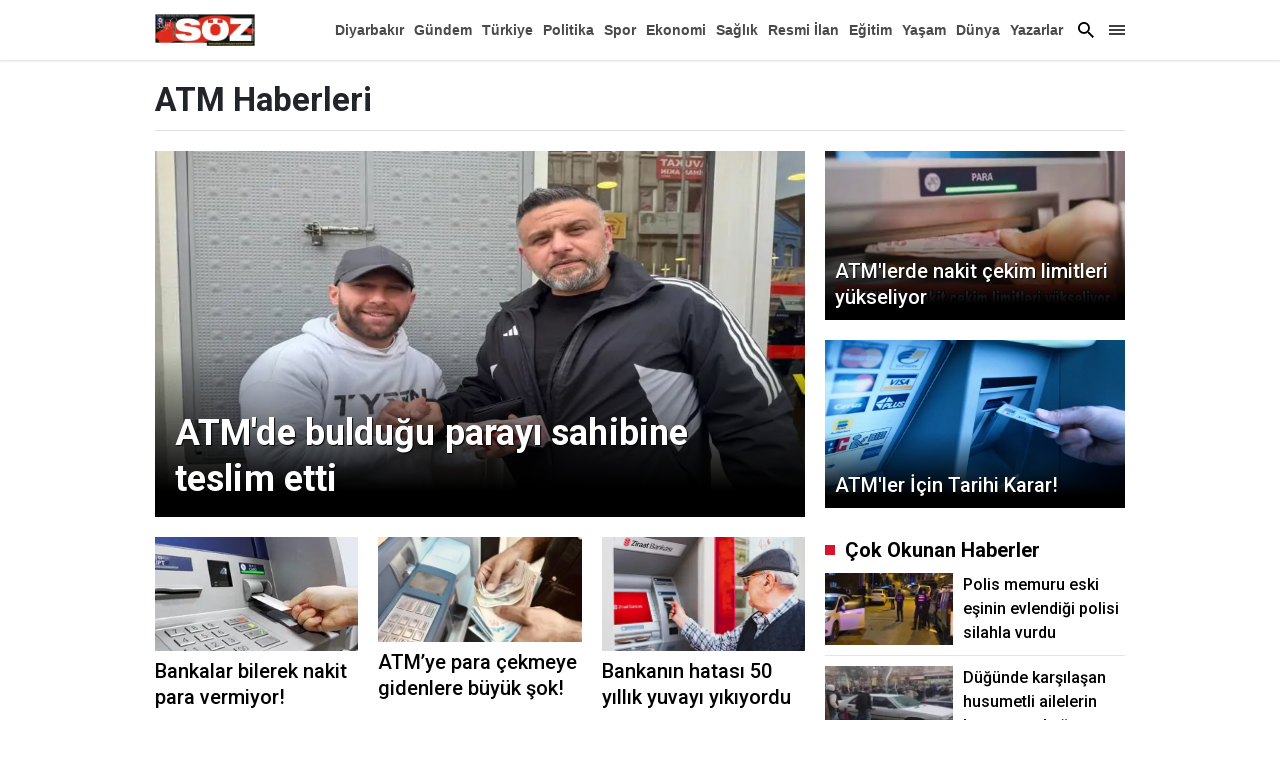

--- FILE ---
content_type: text/html; charset=utf-8
request_url: https://www.diyarbakirsoz.com/index/atm
body_size: 31243
content:

    <!doctype html>
    <html lang="tr">
        <head>
            <meta charset="UTF-8">
    <meta http-equiv="x-dns-prefetch-control" content="on" />
    <meta name="viewport" content="width=device-width, initial-scale=1, shrink-to-fit=no">

<meta name="description" content="Diyarbakır Söz haber, haberler, son dakika haberleri, yerel ve dünyadan güncel gelişmeler, magazin, dizi, ekonomi, spor, gündem Diyarbakır Söz de.">
<meta http-equiv="refresh" content="300" />

    <link rel="dns-prefetch" href="//fonts.gstatic.com">
    <link rel="dns-prefetch" href="//apis.google.com">
    <link rel="dns-prefetch" href="//www.facebook.com">
    <link rel="dns-prefetch" href="//ajax.googleapis.com">
    <link rel="dns-prefetch" href="//www.googletagservices.com">
    <link rel="dns-prefetch" href="//google-analytics.com">
    <link rel="dns-prefetch" href="//www.google-analytics.com">
    <link rel="dns-prefetch" href="//ssl.google-analytics.com">
    <link rel="dns-prefetch" href="//fonts.googleapis.com">
    <link rel="dns-prefetch" href="//pagead2.googlesyndication.com">
    <link rel="dns-prefetch" href="//tpc.googlesyndication.com">

    <meta name="google-site-verification" content="0OsWdgWtJw2w7lwJbIiN77B1_GcvTqcDAV4xZnzoyg4" />
    <link rel="preconnect" href="https://fonts.googleapis.com">
    <link rel="preconnect" href="https://fonts.gstatic.com" crossorigin>
    <link href="https://fonts.googleapis.com/css2?family=Roboto:wght@100;300;400;500;700;900&display=swap" rel="stylesheet">
    



    <title>ATM haberleri | diyarbakirsoz.com</title>
   <meta name="description" content="ATM"/>
	<meta name="keywords" content="ATM"/>
					<meta name="news_keywords" content="ATM">

	<meta http-equiv="last-modified" content="Html.Raw(tarih)" />


<meta http-equiv='Content-Language' content='tr'/>


	<meta property="og:url" content="https://www.diyarbakirsoz.com/index/atm" />
	<meta property="og:site_name" content="Diyarbakır Söz" />
	<meta property="og:description" content="" />
    <meta property="og:type" content="article" />
			<meta property="og:article:published_time" content=" 2025-03-24T16:09:17&#x2B;03:00" />
				<meta property="og:article:tag" content=" Haberleri | diyarbakirsoz.com" />
			<meta property="og:locale" content="tr_TR" />

    <meta name="twitter:card" content="summary_large_image" />
			<meta name="twitter:site" content="Diyarbakir_soz" />
			<meta name="twitter:creator" content="Diyarbakir_soz" />
				<meta name="twitter:url" content="https://www.diyarbakirsoz.com/index/atm" />
				<meta name="twitter:title" content="ATM Haberleri | diyarbakirsoz.com" />
				<meta name="twitter:description" content="ATM" />
			<meta name="twitter:image:src" content="https://www.diyarbakirsoz.com/Images/logo.webp" />
			<meta name="twitter:domain" content="diyarbakirsoz.com" />


	<meta itemprop="name" content="ATM" />

	<meta itemprop="description" content="ATM" />
    <meta itemprop="image" content="https://www.diyarbakirsoz.com/Images/logo.webp" />
		<meta itemprop="url" content="https://www.diyarbakirsoz.com/index/atm" />
			<meta itemprop="genre" content="news" />
			<meta itemprop="creator" content="Diyarbakır Söz" />
			<meta itemprop="copyrightHolder" content="Diyarbakır Söz" />
			<meta itemprop="provider" content="Diyarbakır Söz" />
			<meta itemprop="publisher" content="Diyarbakır Söz" />
			<meta itemprop="sourceOrganization" content="Diyarbakır Söz" />
			<meta itemprop="author" content="Diyarbakır Söz" />
			<meta itemprop="inLanguage" content="tr-TR" />
			<meta itemprop="copyrightYear" content="2016" />
			<meta itemprop="datePublished" content="2025-03-24T16:09+03:00" />
    <meta itemprop="dateModified" content="2025-03-24T16:09+03:00" />
			
			<meta itemprop="articleSection" content="world" />
    <meta itemprop="interactivityType" content="mixed" />
			<meta itemprop="isFamilyFriendly" content="true" />
				<meta itemprop="keywords" content="ATM" />
			<meta itemprop="publishingPrinciples" content="https://www.diyarbakirsoz.com/gizlilik" />

			<meta itemprop="timeRequired" content="P1M" />
			<meta itemprop="typicalAgeRange" content="7-" />
    			<meta name="hdl" />
					<meta name="DC.date.issued" content="2025-03-24T16:09&#x2B;03:00" />
					<meta name="lp" content="ATM" />

    <style> @charset "UTF-8";:root, [data-bs-theme=light] {--bs-blue: #0d6efd;--bs-indigo: #6610f2;--bs-purple: #6f42c1;--bs-pink: #d63384;--bs-red: #dc3545;--bs-orange: #fd7e14;--bs-yellow: #ffc107;--bs-green: #198754;--bs-teal: #20c997;--bs-cyan: #0dcaf0;--bs-black: #000;--bs-white: #fff;--bs-gray: #6c757d;--bs-gray-dark: #343a40;--bs-gray-100: #f8f9fa;--bs-gray-200: #e9ecef;--bs-gray-300: #dee2e6;--bs-gray-400: #ced4da;--bs-gray-500: #adb5bd;--bs-gray-600: #6c757d;--bs-gray-700: #495057;--bs-gray-800: #343a40;--bs-gray-900: #212529;--bs-primary: #0d6efd;--bs-secondary: #6c757d;--bs-success: #198754;--bs-info: #0dcaf0;--bs-warning: #ffc107;--bs-danger: #dc3545;--bs-light: #f8f9fa;--bs-dark: #212529;--bs-primary-rgb: 13,110,253;--bs-secondary-rgb: 108,117,125;--bs-success-rgb: 25,135,84;--bs-info-rgb: 13,202,240;--bs-warning-rgb: 255,193,7;--bs-danger-rgb: 220,53,69;--bs-light-rgb: 248,249,250;--bs-dark-rgb: 33,37,41;--bs-primary-text-emphasis: #052c65;--bs-secondary-text-emphasis: #2b2f32;--bs-success-text-emphasis: #0a3622;--bs-info-text-emphasis: #055160;--bs-warning-text-emphasis: #664d03;--bs-danger-text-emphasis: #58151c;--bs-light-text-emphasis: #495057;--bs-dark-text-emphasis: #495057;--bs-primary-bg-subtle: #cfe2ff;--bs-secondary-bg-subtle: #e2e3e5;--bs-success-bg-subtle: #d1e7dd;--bs-info-bg-subtle: #cff4fc;--bs-warning-bg-subtle: #fff3cd;--bs-danger-bg-subtle: #f8d7da;--bs-light-bg-subtle: #fcfcfd;--bs-dark-bg-subtle: #ced4da;--bs-primary-border-subtle: #9ec5fe;--bs-secondary-border-subtle: #c4c8cb;--bs-success-border-subtle: #a3cfbb;--bs-info-border-subtle: #9eeaf9;--bs-warning-border-subtle: #ffe69c;--bs-danger-border-subtle: #f1aeb5;--bs-light-border-subtle: #e9ecef;--bs-dark-border-subtle: #adb5bd;--bs-white-rgb: 255,255,255;--bs-black-rgb: 0,0,0;--bs-font-sans-serif: system-ui,-apple-system,"Segoe UI",Roboto,"Helvetica Neue","Noto Sans","Liberation Sans",Arial,sans-serif,"Apple Color Emoji","Segoe UI Emoji","Segoe UI Symbol","Noto Color Emoji";--bs-font-monospace: SFMono-Regular,Menlo,Monaco,Consolas,"Liberation Mono","Courier New",monospace;--bs-gradient: linear-gradient(180deg,hsla(0,0%,100%,.15),hsla(0,0%,100%,0));--bs-body-font-family: var(--bs-font-sans-serif);--bs-body-font-size: 1rem;--bs-body-font-weight: 400;--bs-body-line-height: 1.5;--bs-body-color: #212529;--bs-body-color-rgb: 33,37,41;--bs-body-bg: #fff;--bs-body-bg-rgb: 255,255,255;--bs-emphasis-color: #000;--bs-emphasis-color-rgb: 0,0,0;--bs-secondary-color: rgba(33,37,41,.75);--bs-secondary-color-rgb: 33,37,41;--bs-secondary-bg: #e9ecef;--bs-secondary-bg-rgb: 233,236,239;--bs-tertiary-color: rgba(33,37,41,.5);--bs-tertiary-color-rgb: 33,37,41;--bs-tertiary-bg: #f8f9fa;--bs-tertiary-bg-rgb: 248,249,250;--bs-heading-color: inherit;--bs-link-color: #000;--bs-link-color-rgb: 0,0,0;--bs-link-decoration: none;--bs-link-hover-color: #000;--bs-link-hover-color-rgb: 0,0,0;--bs-code-color: #d63384;--bs-highlight-color: #212529;--bs-highlight-bg: #fff3cd;--bs-border-width: 1px;--bs-border-style: solid;--bs-border-color: #dee2e6;--bs-border-color-translucent: rgba(0,0,0,.175);--bs-border-radius: 0.375rem;--bs-border-radius-sm: 0.25rem;--bs-border-radius-lg: 0.5rem;--bs-border-radius-xl: 1rem;--bs-border-radius-xxl: 2rem;--bs-border-radius-2xl: var(--bs-border-radius-xxl);--bs-border-radius-pill: 50rem;--bs-box-shadow: 0 0.5rem 1rem rgba(0,0,0,.15);--bs-box-shadow-sm: 0 0.125rem 0.25rem rgba(0,0,0,.075);--bs-box-shadow-lg: 0 1rem 3rem rgba(0,0,0,.175);--bs-box-shadow-inset: inset 0 1px 2px rgba(0,0,0,.075);--bs-focus-ring-width: 0.25rem;--bs-focus-ring-opacity: 0.25;--bs-focus-ring-color: rgba(13,110,253,.25);--bs-form-valid-color: #198754;--bs-form-valid-border-color: #198754;--bs-form-invalid-color: #dc3545;--bs-form-invalid-border-color: #dc3545 }[data-bs-theme=dark] {--bs-body-color: #dee2e6;--bs-body-color-rgb: 222,226,230;--bs-body-bg: #212529;--bs-body-bg-rgb: 33,37,41;--bs-emphasis-color: #fff;--bs-emphasis-color-rgb: 255,255,255;--bs-secondary-color: rgba(222,226,230,.75);--bs-secondary-color-rgb: 222,226,230;--bs-secondary-bg: #343a40;--bs-secondary-bg-rgb: 52,58,64;--bs-tertiary-color: rgba(222,226,230,.5);--bs-tertiary-color-rgb: 222,226,230;--bs-tertiary-bg: #2b3035;--bs-tertiary-bg-rgb: 43,48,53;--bs-primary-text-emphasis: #6ea8fe;--bs-secondary-text-emphasis: #a7acb1;--bs-success-text-emphasis: #75b798;--bs-info-text-emphasis: #6edff6;--bs-warning-text-emphasis: #ffda6a;--bs-danger-text-emphasis: #ea868f;--bs-light-text-emphasis: #f8f9fa;--bs-dark-text-emphasis: #dee2e6;--bs-primary-bg-subtle: #031633;--bs-secondary-bg-subtle: #161719;--bs-success-bg-subtle: #051b11;--bs-info-bg-subtle: #032830;--bs-warning-bg-subtle: #332701;--bs-danger-bg-subtle: #2c0b0e;--bs-light-bg-subtle: #343a40;--bs-dark-bg-subtle: #1a1d20;--bs-primary-border-subtle: #084298;--bs-secondary-border-subtle: #41464b;--bs-success-border-subtle: #0f5132;--bs-info-border-subtle: #087990;--bs-warning-border-subtle: #997404;--bs-danger-border-subtle: #842029;--bs-light-border-subtle: #495057;--bs-dark-border-subtle: #343a40;--bs-heading-color: inherit;--bs-link-color: #6ea8fe;--bs-link-hover-color: #8bb9fe;--bs-link-color-rgb: 110,168,254;--bs-link-hover-color-rgb: 139,185,254;--bs-code-color: #e685b5;--bs-highlight-color: #dee2e6;--bs-highlight-bg: #664d03;--bs-border-color: #495057;--bs-border-color-translucent: hsla(0,0%,100%,.15);--bs-form-valid-color: #75b798;--bs-form-valid-border-color: #75b798;--bs-form-invalid-color: #ea868f;--bs-form-invalid-border-color: #ea868f;color-scheme: dark }*, :after, :before {box-sizing: border-box }@media (prefers-reduced-motion:no-preference) {:root {scroll-behavior: smooth }}body {-webkit-text-size-adjust: 100%;-webkit-tap-highlight-color: rgba(0,0,0,0);background-color: var(--bs-body-bg);color: var(--bs-body-color);font-family: 'Roboto';font-size: var(--bs-body-font-size);font-weight: var(--bs-body-font-weight);line-height: var(--bs-body-line-height);margin: 0;text-align: var(--bs-body-text-align) }hr {border: 0;border-top: var(--bs-border-width) solid;color: inherit;margin: 1rem 0;opacity: .25 }.h1, .h2, .h3, .h4, .h5, .h6, h1, h2, h3, h4, h5, h6 {color: var(--bs-heading-color);font-weight: 500;line-height: 1.2;margin-bottom: .5rem;margin-top: 0 }.h1, h1 {font-size: calc(1.375rem + 1.5vw) }@media (min-width:1200px) {.h1, h1 {font-size: 2.5rem }}.h2, h2 {font-size: calc(1.325rem + .9vw) }@media (min-width:1200px) {.h2, h2 {font-size: 2rem }}.h3, h3 {font-size: calc(1.3rem + .6vw) }@media (min-width:1200px) {.h3, h3 {font-size: 1.75rem }}.h4, h4 {font-size: calc(1.275rem + .3vw) }@media (min-width:1200px) {.h4, h4 {font-size: 1.5rem }}.h5, h5 {font-size: 1.25rem }.h6, h6 {font-size: 1rem }p {margin-bottom: 1rem;margin-top: 0 }abbr[title] {cursor: help;-webkit-text-decoration: underline dotted;text-decoration: underline dotted;-webkit-text-decoration-skip-ink: none;text-decoration-skip-ink: none }address {font-style: normal;line-height: inherit;margin-bottom: 1rem }ol, ul {padding-left: 2rem }dl, ol, ul {margin-bottom: 1rem;margin-top: 0 }ol ol, ol ul, ul ol, ul ul {margin-bottom: 0 }dt {font-weight: 700 }dd {margin-bottom: .5rem;margin-left: 0 }blockquote {margin: 0 0 1rem }b, strong {font-weight: bolder }.small, small {font-size: .875em }.mark, mark {background-color: var(--bs-highlight-bg);color: var(--bs-highlight-color);padding: .1875em }sub, sup {font-size: .75em;line-height: 0;position: relative;vertical-align: baseline }sub {bottom: -.25em }sup {top: -.5em }a {color: rgba(var(--bs-link-color-rgb),var(--bs-link-opacity,1));text-decoration: none }a:hover {--bs-link-color-rgb: var(--bs-link-hover-color-rgb) }a:not([href]):not([class]), a:not([href]):not([class]):hover {color: inherit;text-decoration: none }code, kbd, pre, samp {font-family: var(--bs-font-monospace);font-size: 1em }pre {display: block;font-size: .875em;margin-bottom: 1rem;margin-top: 0;overflow: auto }pre code {color: inherit;font-size: inherit;word-break: normal }code {word-wrap: break-word;color: var(--bs-code-color);font-size: .875em }a > code {color: inherit }kbd {background-color: var(--bs-body-color);border-radius: .25rem;color: var(--bs-body-bg);font-size: .875em;padding: .1875rem .375rem }kbd kbd {font-size: 1em;padding: 0 }figure {margin: 0 0 1rem }img, svg {vertical-align: middle }table {border-collapse: collapse;caption-side: bottom }caption {color: var(--bs-secondary-color);padding-bottom: .5rem;padding-top: .5rem;text-align: left }th {text-align: inherit;text-align: -webkit-match-parent }tbody, td, tfoot, th, thead, tr {border: 0 solid;border-color: inherit }label {display: inline-block }button {border-radius: 0 }button:focus:not(:focus-visible) {outline: 0 }button, input, optgroup, select, textarea {font-size: inherit }button, select {text-transform: none }[role=button] {cursor: pointer }select {word-wrap: normal }select:disabled {opacity: 1 }[list]:not([type=date]):not([type=datetime-local]):not([type=month]):not([type=week]):not([type=time])::-webkit-calendar-picker-indicator {display: none !important }[type=button], [type=reset], [type=submit], button {-webkit-appearance: button }[type=button]:not(:disabled), [type=reset]:not(:disabled), [type=submit]:not(:disabled), button:not(:disabled) {cursor: pointer }::-moz-focus-inner {border-style: none;padding: 0 }textarea {resize: vertical }fieldset {border: 0;margin: 0;min-width: 0;padding: 0 }legend {float: left;font-size: calc(1.275rem + .3vw);line-height: inherit;margin-bottom: .5rem;padding: 0;width: 100% }@media (min-width:1200px) {legend {font-size: 1.5rem }}legend + * {clear: left }::-webkit-datetime-edit-day-field, ::-webkit-datetime-edit-fields-wrapper, ::-webkit-datetime-edit-hour-field, ::-webkit-datetime-edit-minute, ::-webkit-datetime-edit-month-field, ::-webkit-datetime-edit-text, ::-webkit-datetime-edit-year-field {padding: 0 }::-webkit-inner-spin-button {height: auto }[type=search] {-webkit-appearance: textfield;outline-offset: -2px }::-webkit-search-decoration {-webkit-appearance: none }::-webkit-color-swatch-wrapper {padding: 0 }::file-selector-button {-webkit-appearance: button;font: inherit }output {display: inline-block }iframe {border: 0 }summary {cursor: pointer;display: list-item }progress {vertical-align: baseline }[hidden] {display: none !important }.lead {font-size: 1.25rem;font-weight: 300 }.display-1 {font-size: calc(1.625rem + 4.5vw);font-weight: 300;line-height: 1.2 }@media (min-width:1200px) {.display-1 {font-size: 5rem }}.display-2 {font-size: calc(1.575rem + 3.9vw);font-weight: 300;line-height: 1.2 }@media (min-width:1200px) {.display-2 {font-size: 4.5rem }}.display-3 {font-size: calc(1.525rem + 3.3vw);font-weight: 300;line-height: 1.2 }@media (min-width:1200px) {.display-3 {font-size: 4rem }}.display-4 {font-size: calc(1.475rem + 2.7vw);font-weight: 300;line-height: 1.2 }@media (min-width:1200px) {.display-4 {font-size: 3.5rem }}.display-5 {font-size: calc(1.425rem + 2.1vw);font-weight: 300;line-height: 1.2 }@media (min-width:1200px) {.display-5 {font-size: 3rem }}.display-6 {font-size: calc(1.375rem + 1.5vw);font-weight: 300;line-height: 1.2 }@media (min-width:1200px) {.display-6 {font-size: 2.5rem }}.list-inline, .list-unstyled {list-style: none;padding-left: 0 }.list-inline-item {display: inline-block }.list-inline-item:not(:last-child) {margin-right: .5rem }.initialism {font-size: .875em;text-transform: uppercase }.blockquote {font-size: 1.25rem;margin-bottom: 1rem }.blockquote > :last-child {margin-bottom: 0 }.blockquote-footer {color: #6c757d;font-size: .875em;margin-bottom: 1rem;margin-top: -1rem }.blockquote-footer:before {content: "— " }.img-fluid, .img-thumbnail {height: auto;max-width: 100% }.img-thumbnail {background-color: var(--bs-body-bg);border: var(--bs-border-width) solid var(--bs-border-color);border-radius: var(--bs-border-radius);padding: .25rem }.figure {display: inline-block }.figure-img {line-height: 1;margin-bottom: .5rem }.figure-caption {color: var(--bs-secondary-color);font-size: .875em }.container, .container-fluid, .container-lg, .container-md, .container-sm, .container-xl {--bs-gutter-x: 20px;--bs-gutter-y: 0;margin-left: auto;margin-right: auto;padding-left: calc(var(--bs-gutter-x)*.5);padding-right: calc(var(--bs-gutter-x)*.5);width: 100% }@media (min-width:576px) {.container, .container-sm {max-width: 540px }}@media (min-width:768px) {.container, .container-md, .container-sm {max-width: 760px }}@media (min-width:992px) {.container, .container-lg, .container-md, .container-sm {max-width: 990px }}@media (min-width:1400px) {.container, .container-lg, .container-md, .container-sm, .container-xl {max-width: 1190px }}:root {--bs-breakpoint-xs: 0;--bs-breakpoint-sm: 576px;--bs-breakpoint-md: 768px;--bs-breakpoint-lg: 992px;--bs-breakpoint-xl: 1400px }.row {--bs-gutter-x: 20px;--bs-gutter-y: 0;display: flex;flex-wrap: wrap;margin-left: calc(var(--bs-gutter-x)*-.5);margin-right: calc(var(--bs-gutter-x)*-.5);margin-top: calc(var(--bs-gutter-y)*-1) }.row > * {flex-shrink: 0;margin-top: var(--bs-gutter-y);max-width: 100%;padding-left: calc(var(--bs-gutter-x)*.5);padding-right: calc(var(--bs-gutter-x)*.5);width: 100% }.col {flex: 1 0 0% }.row-cols-auto > * {flex: 0 0 auto;width: auto }.row-cols-1 > * {flex: 0 0 auto;width: 100% }.row-cols-2 > * {flex: 0 0 auto;width: 50% }.row-cols-3 > * {flex: 0 0 auto;width: 33.33333333% }.row-cols-4 > * {flex: 0 0 auto;width: 25% }.row-cols-5 > * {flex: 0 0 auto;width: 20% }.row-cols-6 > * {flex: 0 0 auto;width: 16.66666667% }.col-auto {flex: 0 0 auto;width: auto }.col-1 {flex: 0 0 auto;width: 8.33333333% }.col-2 {flex: 0 0 auto;width: 16.66666667% }.col-3 {flex: 0 0 auto;width: 25% }.col-4 {flex: 0 0 auto;width: 33.33333333% }.col-5 {flex: 0 0 auto;width: 41.66666667% }.col-6 {flex: 0 0 auto;width: 50% }.col-7 {flex: 0 0 auto;width: 58.33333333% }.col-8 {flex: 0 0 auto;width: 66.66666667% }.col-9 {flex: 0 0 auto;width: 75% }.col-10 {flex: 0 0 auto;width: 83.33333333% }.col-11 {flex: 0 0 auto;width: 91.66666667% }.col-12 {flex: 0 0 auto;width: 100% }.offset-1 {margin-left: 8.33333333% }.offset-2 {margin-left: 16.66666667% }.offset-3 {margin-left: 25% }.offset-4 {margin-left: 33.33333333% }.offset-5 {margin-left: 41.66666667% }.offset-6 {margin-left: 50% }.offset-7 {margin-left: 58.33333333% }.offset-8 {margin-left: 66.66666667% }.offset-9 {margin-left: 75% }.offset-10 {margin-left: 83.33333333% }.offset-11 {margin-left: 91.66666667% }.g-0, .gx-0 {--bs-gutter-x: 0 }.g-0, .gy-0 {--bs-gutter-y: 0 }.g-1, .gx-1 {--bs-gutter-x: 0.25rem }.g-1, .gy-1 {--bs-gutter-y: 0.25rem }.g-2, .gx-2 {--bs-gutter-x: 0.5rem }.g-2, .gy-2 {--bs-gutter-y: 0.5rem }.g-3, .gx-3 {--bs-gutter-x: 1rem }.g-3, .gy-3 {--bs-gutter-y: 1rem }.g-4, .gx-4 {--bs-gutter-x: 1.5rem }.g-4, .gy-4 {--bs-gutter-y: 1.5rem }.g-5, .gx-5 {--bs-gutter-x: 3rem }.g-5, .gy-5 {--bs-gutter-y: 3rem }@media (min-width:576px) {.col-sm {flex: 1 0 0% }.row-cols-sm-auto > * {flex: 0 0 auto;width: auto }.row-cols-sm-1 > * {flex: 0 0 auto;width: 100% }.row-cols-sm-2 > * {flex: 0 0 auto;width: 50% }.row-cols-sm-3 > * {flex: 0 0 auto;width: 33.33333333% }.row-cols-sm-4 > * {flex: 0 0 auto;width: 25% }.row-cols-sm-5 > * {flex: 0 0 auto;width: 20% }.row-cols-sm-6 > * {flex: 0 0 auto;width: 16.66666667% }.col-sm-auto {flex: 0 0 auto;width: auto }.col-sm-1 {flex: 0 0 auto;width: 8.33333333% }.col-sm-2 {flex: 0 0 auto;width: 16.66666667% }.col-sm-3 {flex: 0 0 auto;width: 25% }.col-sm-4 {flex: 0 0 auto;width: 33.33333333% }.col-sm-5 {flex: 0 0 auto;width: 41.66666667% }.col-sm-6 {flex: 0 0 auto;width: 50% }.col-sm-7 {flex: 0 0 auto;width: 58.33333333% }.col-sm-8 {flex: 0 0 auto;width: 66.66666667% }.col-sm-9 {flex: 0 0 auto;width: 75% }.col-sm-10 {flex: 0 0 auto;width: 83.33333333% }.col-sm-11 {flex: 0 0 auto;width: 91.66666667% }.col-sm-12 {flex: 0 0 auto;width: 100% }.offset-sm-0 {margin-left: 0 }.offset-sm-1 {margin-left: 8.33333333% }.offset-sm-2 {margin-left: 16.66666667% }.offset-sm-3 {margin-left: 25% }.offset-sm-4 {margin-left: 33.33333333% }.offset-sm-5 {margin-left: 41.66666667% }.offset-sm-6 {margin-left: 50% }.offset-sm-7 {margin-left: 58.33333333% }.offset-sm-8 {margin-left: 66.66666667% }.offset-sm-9 {margin-left: 75% }.offset-sm-10 {margin-left: 83.33333333% }.offset-sm-11 {margin-left: 91.66666667% }.g-sm-0, .gx-sm-0 {--bs-gutter-x: 0 }.g-sm-0, .gy-sm-0 {--bs-gutter-y: 0 }.g-sm-1, .gx-sm-1 {--bs-gutter-x: 0.25rem }.g-sm-1, .gy-sm-1 {--bs-gutter-y: 0.25rem }.g-sm-2, .gx-sm-2 {--bs-gutter-x: 0.5rem }.g-sm-2, .gy-sm-2 {--bs-gutter-y: 0.5rem }.g-sm-3, .gx-sm-3 {--bs-gutter-x: 1rem }.g-sm-3, .gy-sm-3 {--bs-gutter-y: 1rem }.g-sm-4, .gx-sm-4 {--bs-gutter-x: 1.5rem }.g-sm-4, .gy-sm-4 {--bs-gutter-y: 1.5rem }.g-sm-5, .gx-sm-5 {--bs-gutter-x: 3rem }.g-sm-5, .gy-sm-5 {--bs-gutter-y: 3rem }}@media (min-width:768px) {.col-md {flex: 1 0 0% }.row-cols-md-auto > * {flex: 0 0 auto;width: auto }.row-cols-md-1 > * {flex: 0 0 auto;width: 100% }.row-cols-md-2 > * {flex: 0 0 auto;width: 50% }.row-cols-md-3 > * {flex: 0 0 auto;width: 33.33333333% }.row-cols-md-4 > * {flex: 0 0 auto;width: 25% }.row-cols-md-5 > * {flex: 0 0 auto;width: 20% }.row-cols-md-6 > * {flex: 0 0 auto;width: 16.66666667% }.col-md-auto {flex: 0 0 auto;width: auto }.col-md-1 {flex: 0 0 auto;width: 8.33333333% }.col-md-2 {flex: 0 0 auto;width: 16.66666667% }.col-md-3 {flex: 0 0 auto;width: 25% }.col-md-4 {flex: 0 0 auto;width: 33.33333333% }.col-md-5 {flex: 0 0 auto;width: 41.66666667% }.col-md-6 {flex: 0 0 auto;width: 50% }.col-md-7 {flex: 0 0 auto;width: 58.33333333% }.col-md-8 {flex: 0 0 auto;width: 66.66666667% }.col-md-9 {flex: 0 0 auto;width: 75% }.col-md-10 {flex: 0 0 auto;width: 83.33333333% }.col-md-11 {flex: 0 0 auto;width: 91.66666667% }.col-md-12 {flex: 0 0 auto;width: 100% }.offset-md-0 {margin-left: 0 }.offset-md-1 {margin-left: 8.33333333% }.offset-md-2 {margin-left: 16.66666667% }.offset-md-3 {margin-left: 25% }.offset-md-4 {margin-left: 33.33333333% }.offset-md-5 {margin-left: 41.66666667% }.offset-md-6 {margin-left: 50% }.offset-md-7 {margin-left: 58.33333333% }.offset-md-8 {margin-left: 66.66666667% }.offset-md-9 {margin-left: 75% }.offset-md-10 {margin-left: 83.33333333% }.offset-md-11 {margin-left: 91.66666667% }.g-md-0, .gx-md-0 {--bs-gutter-x: 0 }.g-md-0, .gy-md-0 {--bs-gutter-y: 0 }.g-md-1, .gx-md-1 {--bs-gutter-x: 0.25rem }.g-md-1, .gy-md-1 {--bs-gutter-y: 0.25rem }.g-md-2, .gx-md-2 {--bs-gutter-x: 0.5rem }.g-md-2, .gy-md-2 {--bs-gutter-y: 0.5rem }.g-md-3, .gx-md-3 {--bs-gutter-x: 1rem }.g-md-3, .gy-md-3 {--bs-gutter-y: 1rem }.g-md-4, .gx-md-4 {--bs-gutter-x: 1.5rem }.g-md-4, .gy-md-4 {--bs-gutter-y: 1.5rem }.g-md-5, .gx-md-5 {--bs-gutter-x: 3rem }.g-md-5, .gy-md-5 {--bs-gutter-y: 3rem }}@media (min-width:992px) {.col-lg {flex: 1 0 0% }.row-cols-lg-auto > * {flex: 0 0 auto;width: auto }.row-cols-lg-1 > * {flex: 0 0 auto;width: 100% }.row-cols-lg-2 > * {flex: 0 0 auto;width: 50% }.row-cols-lg-3 > * {flex: 0 0 auto;width: 33.33333333% }.row-cols-lg-4 > * {flex: 0 0 auto;width: 25% }.row-cols-lg-5 > * {flex: 0 0 auto;width: 20% }.row-cols-lg-6 > * {flex: 0 0 auto;width: 16.66666667% }.col-lg-auto {flex: 0 0 auto;width: auto }.col-lg-1 {flex: 0 0 auto;width: 8.33333333% }.col-lg-2 {flex: 0 0 auto;width: 16.66666667% }.col-lg-3 {flex: 0 0 auto;width: 25% }.col-lg-4 {flex: 0 0 auto;width: 33.33333333% }.col-lg-5 {flex: 0 0 auto;width: 41.66666667% }.col-lg-6 {flex: 0 0 auto;width: 50% }.col-lg-7 {flex: 0 0 auto;width: 58.33333333% }.col-lg-8 {flex: 0 0 auto;width: 66.66666667% }.col-lg-9 {flex: 0 0 auto;width: 75% }.col-lg-10 {flex: 0 0 auto;width: 83.33333333% }.col-lg-11 {flex: 0 0 auto;width: 91.66666667% }.col-lg-12 {flex: 0 0 auto;width: 100% }.offset-lg-0 {margin-left: 0 }.offset-lg-1 {margin-left: 8.33333333% }.offset-lg-2 {margin-left: 16.66666667% }.offset-lg-3 {margin-left: 25% }.offset-lg-4 {margin-left: 33.33333333% }.offset-lg-5 {margin-left: 41.66666667% }.offset-lg-6 {margin-left: 50% }.offset-lg-7 {margin-left: 58.33333333% }.offset-lg-8 {margin-left: 66.66666667% }.offset-lg-9 {margin-left: 75% }.offset-lg-10 {margin-left: 83.33333333% }.offset-lg-11 {margin-left: 91.66666667% }.g-lg-0, .gx-lg-0 {--bs-gutter-x: 0 }.g-lg-0, .gy-lg-0 {--bs-gutter-y: 0 }.g-lg-1, .gx-lg-1 {--bs-gutter-x: 0.25rem }.g-lg-1, .gy-lg-1 {--bs-gutter-y: 0.25rem }.g-lg-2, .gx-lg-2 {--bs-gutter-x: 0.5rem }.g-lg-2, .gy-lg-2 {--bs-gutter-y: 0.5rem }.g-lg-3, .gx-lg-3 {--bs-gutter-x: 1rem }.g-lg-3, .gy-lg-3 {--bs-gutter-y: 1rem }.g-lg-4, .gx-lg-4 {--bs-gutter-x: 1.5rem }.g-lg-4, .gy-lg-4 {--bs-gutter-y: 1.5rem }.g-lg-5, .gx-lg-5 {--bs-gutter-x: 3rem }.g-lg-5, .gy-lg-5 {--bs-gutter-y: 3rem }}@media (min-width:1400px) {.col-xl {flex: 1 0 0% }.row-cols-xl-auto > * {flex: 0 0 auto;width: auto }.row-cols-xl-1 > * {flex: 0 0 auto;width: 100% }.row-cols-xl-2 > * {flex: 0 0 auto;width: 50% }.row-cols-xl-3 > * {flex: 0 0 auto;width: 33.33333333% }.row-cols-xl-4 > * {flex: 0 0 auto;width: 25% }.row-cols-xl-5 > * {flex: 0 0 auto;width: 20% }.row-cols-xl-6 > * {flex: 0 0 auto;width: 16.66666667% }.col-xl-auto {flex: 0 0 auto;width: auto }.col-xl-1 {flex: 0 0 auto;width: 8.33333333% }.col-xl-2 {flex: 0 0 auto;width: 16.66666667% }.col-xl-3 {flex: 0 0 auto;width: 25% }.col-xl-4 {flex: 0 0 auto;width: 33.33333333% }.col-xl-5 {flex: 0 0 auto;width: 41.66666667% }.col-xl-6 {flex: 0 0 auto;width: 50% }.col-xl-7 {flex: 0 0 auto;width: 58.33333333% }.col-xl-8 {flex: 0 0 auto;width: 66.66666667% }.col-xl-9 {flex: 0 0 auto;width: 75% }.col-xl-10 {flex: 0 0 auto;width: 83.33333333% }.col-xl-11 {flex: 0 0 auto;width: 91.66666667% }.col-xl-12 {flex: 0 0 auto;width: 100% }.offset-xl-0 {margin-left: 0 }.offset-xl-1 {margin-left: 8.33333333% }.offset-xl-2 {margin-left: 16.66666667% }.offset-xl-3 {margin-left: 25% }.offset-xl-4 {margin-left: 33.33333333% }.offset-xl-5 {margin-left: 41.66666667% }.offset-xl-6 {margin-left: 50% }.offset-xl-7 {margin-left: 58.33333333% }.offset-xl-8 {margin-left: 66.66666667% }.offset-xl-9 {margin-left: 75% }.offset-xl-10 {margin-left: 83.33333333% }.offset-xl-11 {margin-left: 91.66666667% }.g-xl-0, .gx-xl-0 {--bs-gutter-x: 0 }.g-xl-0, .gy-xl-0 {--bs-gutter-y: 0 }.g-xl-1, .gx-xl-1 {--bs-gutter-x: 0.25rem }.g-xl-1, .gy-xl-1 {--bs-gutter-y: 0.25rem }.g-xl-2, .gx-xl-2 {--bs-gutter-x: 0.5rem }.g-xl-2, .gy-xl-2 {--bs-gutter-y: 0.5rem }.g-xl-3, .gx-xl-3 {--bs-gutter-x: 1rem }.g-xl-3, .gy-xl-3 {--bs-gutter-y: 1rem }.g-xl-4, .gx-xl-4 {--bs-gutter-x: 1.5rem }.g-xl-4, .gy-xl-4 {--bs-gutter-y: 1.5rem }.g-xl-5, .gx-xl-5 {--bs-gutter-x: 3rem }.g-xl-5, .gy-xl-5 {--bs-gutter-y: 3rem }}.table {--bs-table-color-type: initial;--bs-table-bg-type: initial;--bs-table-color-state: initial;--bs-table-bg-state: initial;--bs-table-color: var(--bs-emphasis-color);--bs-table-bg: var(--bs-body-bg);--bs-table-border-color: var(--bs-border-color);--bs-table-accent-bg: transparent;--bs-table-striped-color: var(--bs-emphasis-color);--bs-table-striped-bg: rgba(var(--bs-emphasis-color-rgb),0.05);--bs-table-active-color: var(--bs-emphasis-color);--bs-table-active-bg: rgba(var(--bs-emphasis-color-rgb),0.1);--bs-table-hover-color: var(--bs-emphasis-color);--bs-table-hover-bg: rgba(var(--bs-emphasis-color-rgb),0.075);border-color: var(--bs-table-border-color);margin-bottom: 1rem;vertical-align: top;width: 100% }.table > :not(caption) > * > * {background-color: var(--bs-table-bg);border-bottom-width: var(--bs-border-width);box-shadow: inset 0 0 0 9999px var(--bs-table-bg-state,var(--bs-table-bg-type,var(--bs-table-accent-bg)));color: var(--bs-table-color-state,var(--bs-table-color-type,var(--bs-table-color)));padding: .5rem }.table > tbody {vertical-align: inherit }.table > thead {vertical-align: bottom }.table-group-divider {border-top: calc(var(--bs-border-width)*2) solid }.caption-top {caption-side: top }.table-sm > :not(caption) > * > * {padding: .25rem }.table-bordered > :not(caption) > * {border-width: var(--bs-border-width) 0 }.table-bordered > :not(caption) > * > * {border-width: 0 var(--bs-border-width) }.table-borderless > :not(caption) > * > * {border-bottom-width: 0 }.table-borderless > :not(:first-child) {border-top-width: 0 }.table-striped-columns > :not(caption) > tr > :nth-child(2n), .table-striped > tbody > tr:nth-of-type(odd) > * {--bs-table-color-type: var(--bs-table-striped-color);--bs-table-bg-type: var(--bs-table-striped-bg) }.table-active {--bs-table-color-state: var(--bs-table-active-color);--bs-table-bg-state: var(--bs-table-active-bg) }.table-hover > tbody > tr:hover > * {--bs-table-color-state: var(--bs-table-hover-color);--bs-table-bg-state: var(--bs-table-hover-bg) }.table-primary {--bs-table-color: #000;--bs-table-bg: #cfe2ff;--bs-table-border-color: #a6b5cc;--bs-table-striped-bg: #c5d7f2;--bs-table-striped-color: #000;--bs-table-active-bg: #bacbe6;--bs-table-active-color: #000;--bs-table-hover-bg: #bfd1ec;--bs-table-hover-color: #000 }.table-primary, .table-secondary {border-color: var(--bs-table-border-color);color: var(--bs-table-color) }.table-secondary {--bs-table-color: #000;--bs-table-bg: #e2e3e5;--bs-table-border-color: #b5b6b7;--bs-table-striped-bg: #d7d8da;--bs-table-striped-color: #000;--bs-table-active-bg: #cbccce;--bs-table-active-color: #000;--bs-table-hover-bg: #d1d2d4;--bs-table-hover-color: #000 }.table-success {--bs-table-color: #000;--bs-table-bg: #d1e7dd;--bs-table-border-color: #a7b9b1;--bs-table-striped-bg: #c7dbd2;--bs-table-striped-color: #000;--bs-table-active-bg: #bcd0c7;--bs-table-active-color: #000;--bs-table-hover-bg: #c1d6cc;--bs-table-hover-color: #000 }.table-info, .table-success {border-color: var(--bs-table-border-color);color: var(--bs-table-color) }.table-info {--bs-table-color: #000;--bs-table-bg: #cff4fc;--bs-table-border-color: #a6c3ca;--bs-table-striped-bg: #c5e8ef;--bs-table-striped-color: #000;--bs-table-active-bg: #badce3;--bs-table-active-color: #000;--bs-table-hover-bg: #bfe2e9;--bs-table-hover-color: #000 }.table-warning {--bs-table-color: #000;--bs-table-bg: #fff3cd;--bs-table-border-color: #ccc2a4;--bs-table-striped-bg: #f2e7c3;--bs-table-striped-color: #000;--bs-table-active-bg: #e6dbb9;--bs-table-active-color: #000;--bs-table-hover-bg: #ece1be;--bs-table-hover-color: #000 }.table-danger, .table-warning {border-color: var(--bs-table-border-color);color: var(--bs-table-color) }.table-danger {--bs-table-color: #000;--bs-table-bg: #f8d7da;--bs-table-border-color: #c6acae;--bs-table-striped-bg: #eccccf;--bs-table-striped-color: #000;--bs-table-active-bg: #dfc2c4;--bs-table-active-color: #000;--bs-table-hover-bg: #e5c7ca;--bs-table-hover-color: #000 }.table-light {--bs-table-color: #000;--bs-table-bg: #f8f9fa;--bs-table-border-color: #c6c7c8;--bs-table-striped-bg: #ecedee;--bs-table-striped-color: #000;--bs-table-active-bg: #dfe0e1;--bs-table-active-color: #000;--bs-table-hover-bg: #e5e6e7;--bs-table-hover-color: #000 }.table-dark, .table-light {border-color: var(--bs-table-border-color);color: var(--bs-table-color) }.table-dark {--bs-table-color: #fff;--bs-table-bg: #212529;--bs-table-border-color: #4d5154;--bs-table-striped-bg: #2c3034;--bs-table-striped-color: #fff;--bs-table-active-bg: #373b3e;--bs-table-active-color: #fff;--bs-table-hover-bg: #323539;--bs-table-hover-color: #fff }.table-responsive {-webkit-overflow-scrolling: touch;overflow-x: auto }@media (max-width:575.98px) {.table-responsive-sm {-webkit-overflow-scrolling: touch;overflow-x: auto }}@media (max-width:767.98px) {.table-responsive-md {-webkit-overflow-scrolling: touch;overflow-x: auto }}@media (max-width:991.98px) {.table-responsive-lg {-webkit-overflow-scrolling: touch;overflow-x: auto }}@media (max-width:1399.98px) {.table-responsive-xl {-webkit-overflow-scrolling: touch;overflow-x: auto }}.align-baseline {vertical-align: baseline !important }.align-top {vertical-align: top !important }.align-middle {vertical-align: middle !important }.align-bottom {vertical-align: bottom !important }.align-text-bottom {vertical-align: text-bottom !important }.align-text-top {vertical-align: text-top !important }.float-start {float: left !important }.float-end {float: right !important }.float-none {float: none !important }.object-fit-contain {-o-object-fit: contain !important;object-fit: contain !important }.object-fit-cover {-o-object-fit: cover !important;object-fit: cover !important }.object-fit-fill {-o-object-fit: fill !important;object-fit: fill !important }.object-fit-scale {-o-object-fit: scale-down !important;object-fit: scale-down !important }.object-fit-none {-o-object-fit: none !important;object-fit: none !important }.opacity-0 {opacity: 0 !important }.opacity-25 {opacity: .25 !important }.opacity-50 {opacity: .5 !important }.opacity-75 {opacity: .75 !important }.opacity-100 {opacity: 1 !important }.overflow-auto {overflow: auto !important }.overflow-hidden {overflow: hidden !important }.overflow-visible {overflow: visible !important }.overflow-scroll {overflow: scroll !important }.overflow-x-auto {overflow-x: auto !important }.overflow-x-hidden {overflow-x: hidden !important }.overflow-x-visible {overflow-x: visible !important }.overflow-x-scroll {overflow-x: scroll !important }.overflow-y-auto {overflow-y: auto !important }.overflow-y-hidden {overflow-y: hidden !important }.overflow-y-visible {overflow-y: visible !important }.overflow-y-scroll {overflow-y: scroll !important }.d-inline {display: inline !important }.d-inline-block {display: inline-block !important }.d-block {display: block !important }.d-grid {display: grid !important }.d-inline-grid {display: inline-grid !important }.d-table {display: table !important }.d-table-row {display: table-row !important }.d-table-cell {display: table-cell !important }.d-flex {display: flex !important }.d-inline-flex {display: inline-flex !important }.d-none {display: none !important }.shadow {box-shadow: var(--bs-box-shadow) !important }.shadow-sm {box-shadow: var(--bs-box-shadow-sm) !important }.shadow-lg {box-shadow: var(--bs-box-shadow-lg) !important }.shadow-none {box-shadow: none !important }.focus-ring-primary {--bs-focus-ring-color: rgba(var(--bs-primary-rgb),var(--bs-focus-ring-opacity)) }.focus-ring-secondary {--bs-focus-ring-color: rgba(var(--bs-secondary-rgb),var(--bs-focus-ring-opacity)) }.focus-ring-success {--bs-focus-ring-color: rgba(var(--bs-success-rgb),var(--bs-focus-ring-opacity)) }.focus-ring-info {--bs-focus-ring-color: rgba(var(--bs-info-rgb),var(--bs-focus-ring-opacity)) }.focus-ring-warning {--bs-focus-ring-color: rgba(var(--bs-warning-rgb),var(--bs-focus-ring-opacity)) }.focus-ring-danger {--bs-focus-ring-color: rgba(var(--bs-danger-rgb),var(--bs-focus-ring-opacity)) }.focus-ring-light {--bs-focus-ring-color: rgba(var(--bs-light-rgb),var(--bs-focus-ring-opacity)) }.focus-ring-dark {--bs-focus-ring-color: rgba(var(--bs-dark-rgb),var(--bs-focus-ring-opacity)) }.position-static {position: static !important }.position-relative {position: relative !important }.position-absolute {position: absolute !important }.position-fixed {position: fixed !important }.position-sticky {position: sticky !important }.top-0 {top: 0 !important }.top-50 {top: 50% !important }.top-100 {top: 100% !important }.bottom-0 {bottom: 0 !important }.bottom-50 {bottom: 50% !important }.bottom-100 {bottom: 100% !important }.start-0 {left: 0 !important }.start-50 {left: 50% !important }.start-100 {left: 100% !important }.end-0 {right: 0 !important }.end-50 {right: 50% !important }.end-100 {right: 100% !important }.translate-middle {transform: translate(-50%,-50%) !important }.translate-middle-x {transform: translateX(-50%) !important }.translate-middle-y {transform: translateY(-50%) !important }.border {border: var(--bs-border-width) var(--bs-border-style) var(--bs-border-color) !important }.border-0 {border: 0 !important }.border-top {border-top: var(--bs-border-width) var(--bs-border-style) var(--bs-border-color) !important }.border-top-0 {border-top: 0 !important }.border-end {border-right: var(--bs-border-width) var(--bs-border-style) var(--bs-border-color) !important }.border-end-0 {border-right: 0 !important }.border-bottom {border-bottom: var(--bs-border-width) var(--bs-border-style) var(--bs-border-color) !important }.border-bottom-0 {border-bottom: 0 !important }.border-start {border-left: var(--bs-border-width) var(--bs-border-style) var(--bs-border-color) !important }.border-start-0 {border-left: 0 !important }.border-primary {--bs-border-opacity: 1;border-color: rgba(var(--bs-primary-rgb),var(--bs-border-opacity)) !important }.border-secondary {--bs-border-opacity: 1;border-color: rgba(var(--bs-secondary-rgb),var(--bs-border-opacity)) !important }.border-success {--bs-border-opacity: 1;border-color: rgba(var(--bs-success-rgb),var(--bs-border-opacity)) !important }.border-info {--bs-border-opacity: 1;border-color: rgba(var(--bs-info-rgb),var(--bs-border-opacity)) !important }.border-warning {--bs-border-opacity: 1;border-color: rgba(var(--bs-warning-rgb),var(--bs-border-opacity)) !important }.border-danger {--bs-border-opacity: 1;border-color: rgba(var(--bs-danger-rgb),var(--bs-border-opacity)) !important }.border-light {--bs-border-opacity: 1;border-color: rgba(var(--bs-light-rgb),var(--bs-border-opacity)) !important }.border-dark {--bs-border-opacity: 1;border-color: rgba(var(--bs-dark-rgb),var(--bs-border-opacity)) !important }.border-black {--bs-border-opacity: 1;border-color: rgba(var(--bs-black-rgb),var(--bs-border-opacity)) !important }.border-white {--bs-border-opacity: 1;border-color: rgba(var(--bs-white-rgb),var(--bs-border-opacity)) !important }.border-primary-subtle {border-color: var(--bs-primary-border-subtle) !important }.border-secondary-subtle {border-color: var(--bs-secondary-border-subtle) !important }.border-success-subtle {border-color: var(--bs-success-border-subtle) !important }.border-info-subtle {border-color: var(--bs-info-border-subtle) !important }.border-warning-subtle {border-color: var(--bs-warning-border-subtle) !important }.border-danger-subtle {border-color: var(--bs-danger-border-subtle) !important }.border-light-subtle {border-color: var(--bs-light-border-subtle) !important }.border-dark-subtle {border-color: var(--bs-dark-border-subtle) !important }.border-1 {border-width: 1px !important }.border-2 {border-width: 2px !important }.border-3 {border-width: 3px !important }.border-4 {border-width: 4px !important }.border-5 {border-width: 5px !important }.border-opacity-10 {--bs-border-opacity: 0.1 }.border-opacity-25 {--bs-border-opacity: 0.25 }.border-opacity-50 {--bs-border-opacity: 0.5 }.border-opacity-75 {--bs-border-opacity: 0.75 }.border-opacity-100 {--bs-border-opacity: 1 }.w-25 {width: 25% !important }.w-50 {width: 50% !important }.w-75 {width: 75% !important }.w-100 {width: 100% !important }.w-auto {width: auto !important }.mw-100 {max-width: 100% !important }.vw-100 {width: 100vw !important }.min-vw-100 {min-width: 100vw !important }.h-25 {height: 25% !important }.h-50 {height: 50% !important }.h-75 {height: 75% !important }.h-100 {height: 100% !important }.h-auto {height: auto !important }.mh-100 {max-height: 100% !important }.vh-100 {height: 100vh !important }.min-vh-100 {min-height: 100vh !important }.flex-fill {flex: 1 1 auto !important }.flex-row {flex-direction: row !important }.flex-column {flex-direction: column !important }.flex-row-reverse {flex-direction: row-reverse !important }.flex-column-reverse {flex-direction: column-reverse !important }.flex-grow-0 {flex-grow: 0 !important }.flex-grow-1 {flex-grow: 1 !important }.flex-shrink-0 {flex-shrink: 0 !important }.flex-shrink-1 {flex-shrink: 1 !important }.flex-wrap {flex-wrap: wrap !important }.flex-nowrap {flex-wrap: nowrap !important }.flex-wrap-reverse {flex-wrap: wrap-reverse !important }.justify-content-start {justify-content: flex-start !important }.justify-content-end {justify-content: flex-end !important }.justify-content-center {justify-content: center !important }.justify-content-between {justify-content: space-between !important }.justify-content-around {justify-content: space-around !important }.justify-content-evenly {justify-content: space-evenly !important }.align-items-start {align-items: flex-start !important }.align-items-end {align-items: flex-end !important }.align-items-center {align-items: center !important }.align-items-baseline {align-items: baseline !important }.align-items-stretch {align-items: stretch !important }.align-content-start {align-content: flex-start !important }.align-content-end {align-content: flex-end !important }.align-content-center {align-content: center !important }.align-content-between {align-content: space-between !important }.align-content-around {align-content: space-around !important }.align-content-stretch {align-content: stretch !important }.align-self-auto {align-self: auto !important }.align-self-start {align-self: flex-start !important }.align-self-end {align-self: flex-end !important }.align-self-center {align-self: center !important }.align-self-baseline {align-self: baseline !important }.align-self-stretch {align-self: stretch !important }.order-first {order: -1 !important }.order-0 {order: 0 !important }.order-1 {order: 1 !important }.order-2 {order: 2 !important }.order-3 {order: 3 !important }.order-4 {order: 4 !important }.order-5 {order: 5 !important }.order-last {order: 6 !important }.m-0 {margin: 0 !important }.m-1 {margin: .25rem !important }.m-2 {margin: .5rem !important }.m-3 {margin: 1rem !important }.m-4 {margin: 1.5rem !important }.m-5 {margin: 3rem !important }.m-auto {margin: auto !important }.mx-0 {margin-left: 0 !important;margin-right: 0 !important }.mx-1 {margin-left: .25rem !important;margin-right: .25rem !important }.mx-2 {margin-left: .5rem !important;margin-right: .5rem !important }.mx-3 {margin-left: 1rem !important;margin-right: 1rem !important }.mx-4 {margin-left: 1.5rem !important;margin-right: 1.5rem !important }.mx-5 {margin-left: 3rem !important;margin-right: 3rem !important }.mx-auto {margin-left: auto !important;margin-right: auto !important }.my-0 {margin-bottom: 0 !important;margin-top: 0 !important }.my-1 {margin-bottom: .25rem !important;margin-top: .25rem !important }.my-2 {margin-bottom: .5rem !important;margin-top: .5rem !important }.my-3 {margin-bottom: 1rem !important;margin-top: 1rem !important }.my-4 {margin-bottom: 1.5rem !important;margin-top: 1.5rem !important }.my-5 {margin-bottom: 3rem !important;margin-top: 3rem !important }.my-auto {margin-bottom: auto !important;margin-top: auto !important }.mt-0 {margin-top: 0 !important }.mt-1 {margin-top: .25rem !important }.mt-2 {margin-top: .5rem !important }.mt-3 {margin-top: 1rem !important }.mt-4 {margin-top: 1.5rem !important }.mt-5 {margin-top: 3rem !important }.mt-auto {margin-top: auto !important }.me-0 {margin-right: 0 !important }.me-1 {margin-right: .25rem !important }.me-2 {margin-right: .5rem !important }.me-3 {margin-right: 1rem !important }.me-4 {margin-right: 1.5rem !important }.me-5 {margin-right: 3rem !important }.me-auto {margin-right: auto !important }.mb-0 {margin-bottom: 0 !important }.mb-1 {margin-bottom: .25rem !important }.mb-2 {margin-bottom: .5rem !important }.mb-3 {margin-bottom: 1rem !important }.mb-4 {margin-bottom: 1.5rem !important }.mb-5 {margin-bottom: 3rem !important }.mb-auto {margin-bottom: auto !important }.ms-0 {margin-left: 0 !important }.ms-1 {margin-left: .25rem !important }.ms-2 {margin-left: .5rem !important }.ms-3 {margin-left: 1rem !important }.ms-4 {margin-left: 1.5rem !important }.ms-5 {margin-left: 3rem !important }.ms-auto {margin-left: auto !important }.p-0 {padding: 0 !important }.p-1 {padding: .25rem !important }.p-2 {padding: .5rem !important }.p-3 {padding: 1rem !important }.p-4 {padding: 1.5rem !important }.p-5 {padding: 3rem !important }.px-0 {padding-left: 0 !important;padding-right: 0 !important }.px-1 {padding-left: .25rem !important;padding-right: .25rem !important }.px-2 {padding-left: .5rem !important;padding-right: .5rem !important }.px-3 {padding-left: 1rem !important;padding-right: 1rem !important }.px-4 {padding-left: 1.5rem !important;padding-right: 1.5rem !important }.px-5 {padding-left: 3rem !important;padding-right: 3rem !important }.py-0 {padding-bottom: 0 !important;padding-top: 0 !important }.py-1 {padding-bottom: .25rem !important;padding-top: .25rem !important }.py-2 {padding-bottom: .5rem !important;padding-top: .5rem !important }.py-3 {padding-bottom: 1rem !important;padding-top: 1rem !important }.py-4 {padding-bottom: 1.5rem !important;padding-top: 1.5rem !important }.py-5 {padding-bottom: 3rem !important;padding-top: 3rem !important }.pt-0 {padding-top: 0 !important }.pt-1 {padding-top: .25rem !important }.pt-2 {padding-top: .5rem !important }.pt-3 {padding-top: 1rem !important }.pt-4 {padding-top: 1.5rem !important }.pt-5 {padding-top: 3rem !important }.pe-0 {padding-right: 0 !important }.pe-1 {padding-right: .25rem !important }.pe-2 {padding-right: .5rem !important }.pe-3 {padding-right: 1rem !important }.pe-4 {padding-right: 1.5rem !important }.pe-5 {padding-right: 3rem !important }.pb-0 {padding-bottom: 0 !important }.pb-1 {padding-bottom: .25rem !important }.pb-2 {padding-bottom: .5rem !important }.pb-3 {padding-bottom: 1rem !important }.pb-4 {padding-bottom: 1.5rem !important }.pb-5 {padding-bottom: 3rem !important }.ps-0 {padding-left: 0 !important }.ps-1 {padding-left: .25rem !important }.ps-2 {padding-left: .5rem !important }.ps-3 {padding-left: 1rem !important }.ps-4 {padding-left: 1.5rem !important }.ps-5 {padding-left: 3rem !important }.gap-0 {gap: 0 !important }.gap-1 {gap: .25rem !important }.gap-2 {gap: .5rem !important }.gap-3 {gap: 1rem !important }.gap-4 {gap: 1.5rem !important }.gap-5 {gap: 3rem !important }.row-gap-0 {row-gap: 0 !important }.row-gap-1 {row-gap: .25rem !important }.row-gap-2 {row-gap: .5rem !important }.row-gap-3 {row-gap: 1rem !important }.row-gap-4 {row-gap: 1.5rem !important }.row-gap-5 {row-gap: 3rem !important }.column-gap-0 {-moz-column-gap: 0 !important;column-gap: 0 !important }.column-gap-1 {-moz-column-gap: .25rem !important;column-gap: .25rem !important }.column-gap-2 {-moz-column-gap: .5rem !important;column-gap: .5rem !important }.column-gap-3 {-moz-column-gap: 1rem !important;column-gap: 1rem !important }.column-gap-4 {-moz-column-gap: 1.5rem !important;column-gap: 1.5rem !important }.column-gap-5 {-moz-column-gap: 3rem !important;column-gap: 3rem !important }.font-monospace {font-family: var(--bs-font-monospace) !important }.fs-1 {font-size: calc(1.375rem + 1.5vw) !important }.fs-2 {font-size: calc(1.325rem + .9vw) !important }.fs-3 {font-size: calc(1.3rem + .6vw) !important }.fs-4 {font-size: calc(1.275rem + .3vw) !important }.fs-5 {font-size: 1.25rem !important }.fs-6 {font-size: 1rem !important }.fst-italic {font-style: italic !important }.fst-normal {font-style: normal !important }.fw-lighter {font-weight: lighter !important }.fw-light {font-weight: 300 !important }.fw-normal {font-weight: 400 !important }.fw-medium {font-weight: 500 !important }.fw-semibold {font-weight: 600 !important }.fw-bold {font-weight: 700 !important }.fw-bolder {font-weight: bolder !important }.lh-1 {line-height: 1 !important }.lh-sm {line-height: 1.25 !important }.lh-base {line-height: 1.5 !important }.lh-lg {line-height: 2 !important }.text-start {text-align: left !important }.text-end {text-align: right !important }.text-center {text-align: center !important }.text-decoration-none {text-decoration: none !important }.text-decoration-underline {text-decoration: underline !important }.text-decoration-line-through {text-decoration: line-through !important }.text-lowercase {text-transform: lowercase !important }.text-uppercase {text-transform: uppercase !important }.text-capitalize {text-transform: capitalize !important }.text-wrap {white-space: normal !important }.text-nowrap {white-space: nowrap !important }.text-break {word-wrap: break-word !important;word-break: break-word !important }.text-primary {--bs-text-opacity: 1;color: rgba(var(--bs-primary-rgb),var(--bs-text-opacity)) !important }.text-secondary {--bs-text-opacity: 1;color: rgba(var(--bs-secondary-rgb),var(--bs-text-opacity)) !important }.text-success {--bs-text-opacity: 1;color: rgba(var(--bs-success-rgb),var(--bs-text-opacity)) !important }.text-info {--bs-text-opacity: 1;color: rgba(var(--bs-info-rgb),var(--bs-text-opacity)) !important }.text-warning {--bs-text-opacity: 1;color: rgba(var(--bs-warning-rgb),var(--bs-text-opacity)) !important }.text-danger {--bs-text-opacity: 1;color: rgba(var(--bs-danger-rgb),var(--bs-text-opacity)) !important }.text-light {--bs-text-opacity: 1;color: rgba(var(--bs-light-rgb),var(--bs-text-opacity)) !important }.text-dark {--bs-text-opacity: 1;color: rgba(var(--bs-dark-rgb),var(--bs-text-opacity)) !important }.text-black {--bs-text-opacity: 1;color: rgba(var(--bs-black-rgb),var(--bs-text-opacity)) !important }.text-white {--bs-text-opacity: 1;color: rgba(var(--bs-white-rgb),var(--bs-text-opacity)) !important }.text-body {--bs-text-opacity: 1;color: rgba(var(--bs-body-color-rgb),var(--bs-text-opacity)) !important }.text-muted {--bs-text-opacity: 1;color: var(--bs-secondary-color) !important }.text-black-50 {--bs-text-opacity: 1;color: rgba(0,0,0,.5) !important }.text-white-50 {--bs-text-opacity: 1;color: hsla(0,0%,100%,.5) !important }.text-body-secondary {--bs-text-opacity: 1;color: var(--bs-secondary-color) !important }.text-body-tertiary {--bs-text-opacity: 1;color: var(--bs-tertiary-color) !important }.text-body-emphasis {--bs-text-opacity: 1;color: var(--bs-emphasis-color) !important }.text-reset {--bs-text-opacity: 1;color: inherit !important }.text-opacity-25 {--bs-text-opacity: 0.25 }.text-opacity-50 {--bs-text-opacity: 0.5 }.text-opacity-75 {--bs-text-opacity: 0.75 }.text-opacity-100 {--bs-text-opacity: 1 }.text-primary-emphasis {color: var(--bs-primary-text-emphasis) !important }.text-secondary-emphasis {color: var(--bs-secondary-text-emphasis) !important }.text-success-emphasis {color: var(--bs-success-text-emphasis) !important }.text-info-emphasis {color: var(--bs-info-text-emphasis) !important }.text-warning-emphasis {color: var(--bs-warning-text-emphasis) !important }.text-danger-emphasis {color: var(--bs-danger-text-emphasis) !important }.text-light-emphasis {color: var(--bs-light-text-emphasis) !important }.text-dark-emphasis {color: var(--bs-dark-text-emphasis) !important }.link-opacity-10, .link-opacity-10-hover:hover {--bs-link-opacity: 0.1 }.link-opacity-25, .link-opacity-25-hover:hover {--bs-link-opacity: 0.25 }.link-opacity-50, .link-opacity-50-hover:hover {--bs-link-opacity: 0.5 }.link-opacity-75, .link-opacity-75-hover:hover {--bs-link-opacity: 0.75 }.link-opacity-100, .link-opacity-100-hover:hover {--bs-link-opacity: 1 }.link-offset-1, .link-offset-1-hover:hover {text-underline-offset: .125em !important }.link-offset-2, .link-offset-2-hover:hover {text-underline-offset: .25em !important }.link-offset-3, .link-offset-3-hover:hover {text-underline-offset: .375em !important }.link-underline-primary {--bs-link-underline-opacity: 1;-webkit-text-decoration-color: rgba(var(--bs-primary-rgb),var(--bs-link-underline-opacity)) !important;text-decoration-color: rgba(var(--bs-primary-rgb),var(--bs-link-underline-opacity)) !important }.link-underline-secondary {--bs-link-underline-opacity: 1;-webkit-text-decoration-color: rgba(var(--bs-secondary-rgb),var(--bs-link-underline-opacity)) !important;text-decoration-color: rgba(var(--bs-secondary-rgb),var(--bs-link-underline-opacity)) !important }.link-underline-success {--bs-link-underline-opacity: 1;-webkit-text-decoration-color: rgba(var(--bs-success-rgb),var(--bs-link-underline-opacity)) !important;text-decoration-color: rgba(var(--bs-success-rgb),var(--bs-link-underline-opacity)) !important }.link-underline-info {--bs-link-underline-opacity: 1;-webkit-text-decoration-color: rgba(var(--bs-info-rgb),var(--bs-link-underline-opacity)) !important;text-decoration-color: rgba(var(--bs-info-rgb),var(--bs-link-underline-opacity)) !important }.link-underline-warning {--bs-link-underline-opacity: 1;-webkit-text-decoration-color: rgba(var(--bs-warning-rgb),var(--bs-link-underline-opacity)) !important;text-decoration-color: rgba(var(--bs-warning-rgb),var(--bs-link-underline-opacity)) !important }.link-underline-danger {--bs-link-underline-opacity: 1;-webkit-text-decoration-color: rgba(var(--bs-danger-rgb),var(--bs-link-underline-opacity)) !important;text-decoration-color: rgba(var(--bs-danger-rgb),var(--bs-link-underline-opacity)) !important }.link-underline-light {--bs-link-underline-opacity: 1;-webkit-text-decoration-color: rgba(var(--bs-light-rgb),var(--bs-link-underline-opacity)) !important;text-decoration-color: rgba(var(--bs-light-rgb),var(--bs-link-underline-opacity)) !important }.link-underline-dark {--bs-link-underline-opacity: 1;-webkit-text-decoration-color: rgba(var(--bs-dark-rgb),var(--bs-link-underline-opacity)) !important;text-decoration-color: rgba(var(--bs-dark-rgb),var(--bs-link-underline-opacity)) !important }.link-underline {--bs-link-underline-opacity: 1;-webkit-text-decoration-color: rgba(var(--bs-link-color-rgb),var(--bs-link-underline-opacity,1)) !important;text-decoration-color: rgba(var(--bs-link-color-rgb),var(--bs-link-underline-opacity,1)) !important }.link-underline-opacity-0, .link-underline-opacity-0-hover:hover {--bs-link-underline-opacity: 0 }.link-underline-opacity-10, .link-underline-opacity-10-hover:hover {--bs-link-underline-opacity: 0.1 }.link-underline-opacity-25, .link-underline-opacity-25-hover:hover {--bs-link-underline-opacity: 0.25 }.link-underline-opacity-50, .link-underline-opacity-50-hover:hover {--bs-link-underline-opacity: 0.5 }.link-underline-opacity-75, .link-underline-opacity-75-hover:hover {--bs-link-underline-opacity: 0.75 }.link-underline-opacity-100, .link-underline-opacity-100-hover:hover {--bs-link-underline-opacity: 1 }.bg-primary {--bs-bg-opacity: 1;background-color: rgba(var(--bs-primary-rgb),var(--bs-bg-opacity)) !important }.bg-secondary {--bs-bg-opacity: 1;background-color: rgba(var(--bs-secondary-rgb),var(--bs-bg-opacity)) !important }.bg-success {--bs-bg-opacity: 1;background-color: rgba(var(--bs-success-rgb),var(--bs-bg-opacity)) !important }.bg-info {--bs-bg-opacity: 1;background-color: rgba(var(--bs-info-rgb),var(--bs-bg-opacity)) !important }.bg-warning {--bs-bg-opacity: 1;background-color: rgba(var(--bs-warning-rgb),var(--bs-bg-opacity)) !important }.bg-danger {--bs-bg-opacity: 1;background-color: rgba(var(--bs-danger-rgb),var(--bs-bg-opacity)) !important }.bg-light {--bs-bg-opacity: 1;background-color: rgba(var(--bs-light-rgb),var(--bs-bg-opacity)) !important }.bg-dark {--bs-bg-opacity: 1;background-color: rgba(var(--bs-dark-rgb),var(--bs-bg-opacity)) !important }.bg-black {--bs-bg-opacity: 1;background-color: rgba(var(--bs-black-rgb),var(--bs-bg-opacity)) !important }.bg-white {--bs-bg-opacity: 1;background-color: rgba(var(--bs-white-rgb),var(--bs-bg-opacity)) !important }.bg-body {--bs-bg-opacity: 1;background-color: rgba(var(--bs-body-bg-rgb),var(--bs-bg-opacity)) !important }.bg-transparent {--bs-bg-opacity: 1;background-color: transparent !important }.bg-body-secondary {--bs-bg-opacity: 1;background-color: rgba(var(--bs-secondary-bg-rgb),var(--bs-bg-opacity)) !important }.bg-body-tertiary {--bs-bg-opacity: 1;background-color: rgba(var(--bs-tertiary-bg-rgb),var(--bs-bg-opacity)) !important }.bg-opacity-10 {--bs-bg-opacity: 0.1 }.bg-opacity-25 {--bs-bg-opacity: 0.25 }.bg-opacity-50 {--bs-bg-opacity: 0.5 }.bg-opacity-75 {--bs-bg-opacity: 0.75 }.bg-opacity-100 {--bs-bg-opacity: 1 }.bg-primary-subtle {background-color: var(--bs-primary-bg-subtle) !important }.bg-secondary-subtle {background-color: var(--bs-secondary-bg-subtle) !important }.bg-success-subtle {background-color: var(--bs-success-bg-subtle) !important }.bg-info-subtle {background-color: var(--bs-info-bg-subtle) !important }.bg-warning-subtle {background-color: var(--bs-warning-bg-subtle) !important }.bg-danger-subtle {background-color: var(--bs-danger-bg-subtle) !important }.bg-light-subtle {background-color: var(--bs-light-bg-subtle) !important }.bg-dark-subtle {background-color: var(--bs-dark-bg-subtle) !important }.bg-gradient {background-image: var(--bs-gradient) !important }.user-select-all {-webkit-user-select: all !important;-moz-user-select: all !important;user-select: all !important }.user-select-auto {-webkit-user-select: auto !important;-moz-user-select: auto !important;user-select: auto !important }.user-select-none {-webkit-user-select: none !important;-moz-user-select: none !important;user-select: none !important }.pe-none {pointer-events: none !important }.pe-auto {pointer-events: auto !important }.rounded {border-radius: var(--bs-border-radius) !important }.rounded-0 {border-radius: 0 !important }.rounded-1 {border-radius: var(--bs-border-radius-sm) !important }.rounded-2 {border-radius: var(--bs-border-radius) !important }.rounded-3 {border-radius: var(--bs-border-radius-lg) !important }.rounded-4 {border-radius: var(--bs-border-radius-xl) !important }.rounded-5 {border-radius: var(--bs-border-radius-xxl) !important }.rounded-circle {border-radius: 50% !important }.rounded-pill {border-radius: var(--bs-border-radius-pill) !important }.rounded-top {border-top-left-radius: var(--bs-border-radius) !important;border-top-right-radius: var(--bs-border-radius) !important }.rounded-top-0 {border-top-left-radius: 0 !important;border-top-right-radius: 0 !important }.rounded-top-1 {border-top-left-radius: var(--bs-border-radius-sm) !important;border-top-right-radius: var(--bs-border-radius-sm) !important }.rounded-top-2 {border-top-left-radius: var(--bs-border-radius) !important;border-top-right-radius: var(--bs-border-radius) !important }.rounded-top-3 {border-top-left-radius: var(--bs-border-radius-lg) !important;border-top-right-radius: var(--bs-border-radius-lg) !important }.rounded-top-4 {border-top-left-radius: var(--bs-border-radius-xl) !important;border-top-right-radius: var(--bs-border-radius-xl) !important }.rounded-top-5 {border-top-left-radius: var(--bs-border-radius-xxl) !important;border-top-right-radius: var(--bs-border-radius-xxl) !important }.rounded-top-circle {border-top-left-radius: 50% !important;border-top-right-radius: 50% !important }.rounded-top-pill {border-top-left-radius: var(--bs-border-radius-pill) !important;border-top-right-radius: var(--bs-border-radius-pill) !important }.rounded-end {border-bottom-right-radius: var(--bs-border-radius) !important;border-top-right-radius: var(--bs-border-radius) !important }.rounded-end-0 {border-bottom-right-radius: 0 !important;border-top-right-radius: 0 !important }.rounded-end-1 {border-bottom-right-radius: var(--bs-border-radius-sm) !important;border-top-right-radius: var(--bs-border-radius-sm) !important }.rounded-end-2 {border-bottom-right-radius: var(--bs-border-radius) !important;border-top-right-radius: var(--bs-border-radius) !important }.rounded-end-3 {border-bottom-right-radius: var(--bs-border-radius-lg) !important;border-top-right-radius: var(--bs-border-radius-lg) !important }.rounded-end-4 {border-bottom-right-radius: var(--bs-border-radius-xl) !important;border-top-right-radius: var(--bs-border-radius-xl) !important }.rounded-end-5 {border-bottom-right-radius: var(--bs-border-radius-xxl) !important;border-top-right-radius: var(--bs-border-radius-xxl) !important }.rounded-end-circle {border-bottom-right-radius: 50% !important;border-top-right-radius: 50% !important }.rounded-end-pill {border-bottom-right-radius: var(--bs-border-radius-pill) !important;border-top-right-radius: var(--bs-border-radius-pill) !important }.rounded-bottom {border-bottom-left-radius: var(--bs-border-radius) !important;border-bottom-right-radius: var(--bs-border-radius) !important }.rounded-bottom-0 {border-bottom-left-radius: 0 !important;border-bottom-right-radius: 0 !important }.rounded-bottom-1 {border-bottom-left-radius: var(--bs-border-radius-sm) !important;border-bottom-right-radius: var(--bs-border-radius-sm) !important }.rounded-bottom-2 {border-bottom-left-radius: var(--bs-border-radius) !important;border-bottom-right-radius: var(--bs-border-radius) !important }.rounded-bottom-3 {border-bottom-left-radius: var(--bs-border-radius-lg) !important;border-bottom-right-radius: var(--bs-border-radius-lg) !important }.rounded-bottom-4 {border-bottom-left-radius: var(--bs-border-radius-xl) !important;border-bottom-right-radius: var(--bs-border-radius-xl) !important }.rounded-bottom-5 {border-bottom-left-radius: var(--bs-border-radius-xxl) !important;border-bottom-right-radius: var(--bs-border-radius-xxl) !important }.rounded-bottom-circle {border-bottom-left-radius: 50% !important;border-bottom-right-radius: 50% !important }.rounded-bottom-pill {border-bottom-left-radius: var(--bs-border-radius-pill) !important;border-bottom-right-radius: var(--bs-border-radius-pill) !important }.rounded-start {border-bottom-left-radius: var(--bs-border-radius) !important;border-top-left-radius: var(--bs-border-radius) !important }.rounded-start-0 {border-bottom-left-radius: 0 !important;border-top-left-radius: 0 !important }.rounded-start-1 {border-bottom-left-radius: var(--bs-border-radius-sm) !important;border-top-left-radius: var(--bs-border-radius-sm) !important }.rounded-start-2 {border-bottom-left-radius: var(--bs-border-radius) !important;border-top-left-radius: var(--bs-border-radius) !important }.rounded-start-3 {border-bottom-left-radius: var(--bs-border-radius-lg) !important;border-top-left-radius: var(--bs-border-radius-lg) !important }.rounded-start-4 {border-bottom-left-radius: var(--bs-border-radius-xl) !important;border-top-left-radius: var(--bs-border-radius-xl) !important }.rounded-start-5 {border-bottom-left-radius: var(--bs-border-radius-xxl) !important;border-top-left-radius: var(--bs-border-radius-xxl) !important }.rounded-start-circle {border-bottom-left-radius: 50% !important;border-top-left-radius: 50% !important }.rounded-start-pill {border-bottom-left-radius: var(--bs-border-radius-pill) !important;border-top-left-radius: var(--bs-border-radius-pill) !important }.visible {visibility: visible !important }.invisible {visibility: hidden !important }.z-n1 {z-index: -1 !important }.z-0 {z-index: 0 !important }.z-1 {z-index: 1 !important }.z-2 {z-index: 2 !important }.z-3 {z-index: 3 !important }@media (min-width:576px) {.float-sm-start {float: left !important }.float-sm-end {float: right !important }.float-sm-none {float: none !important }.object-fit-sm-contain {-o-object-fit: contain !important;object-fit: contain !important }.object-fit-sm-cover {-o-object-fit: cover !important;object-fit: cover !important }.object-fit-sm-fill {-o-object-fit: fill !important;object-fit: fill !important }.object-fit-sm-scale {-o-object-fit: scale-down !important;object-fit: scale-down !important }.object-fit-sm-none {-o-object-fit: none !important;object-fit: none !important }.d-sm-inline {display: inline !important }.d-sm-inline-block {display: inline-block !important }.d-sm-block {display: block !important }.d-sm-grid {display: grid !important }.d-sm-inline-grid {display: inline-grid !important }.d-sm-table {display: table !important }.d-sm-table-row {display: table-row !important }.d-sm-table-cell {display: table-cell !important }.d-sm-flex {display: flex !important }.d-sm-inline-flex {display: inline-flex !important }.d-sm-none {display: none !important }.flex-sm-fill {flex: 1 1 auto !important }.flex-sm-row {flex-direction: row !important }.flex-sm-column {flex-direction: column !important }.flex-sm-row-reverse {flex-direction: row-reverse !important }.flex-sm-column-reverse {flex-direction: column-reverse !important }.flex-sm-grow-0 {flex-grow: 0 !important }.flex-sm-grow-1 {flex-grow: 1 !important }.flex-sm-shrink-0 {flex-shrink: 0 !important }.flex-sm-shrink-1 {flex-shrink: 1 !important }.flex-sm-wrap {flex-wrap: wrap !important }.flex-sm-nowrap {flex-wrap: nowrap !important }.flex-sm-wrap-reverse {flex-wrap: wrap-reverse !important }.justify-content-sm-start {justify-content: flex-start !important }.justify-content-sm-end {justify-content: flex-end !important }.justify-content-sm-center {justify-content: center !important }.justify-content-sm-between {justify-content: space-between !important }.justify-content-sm-around {justify-content: space-around !important }.justify-content-sm-evenly {justify-content: space-evenly !important }.align-items-sm-start {align-items: flex-start !important }.align-items-sm-end {align-items: flex-end !important }.align-items-sm-center {align-items: center !important }.align-items-sm-baseline {align-items: baseline !important }.align-items-sm-stretch {align-items: stretch !important }.align-content-sm-start {align-content: flex-start !important }.align-content-sm-end {align-content: flex-end !important }.align-content-sm-center {align-content: center !important }.align-content-sm-between {align-content: space-between !important }.align-content-sm-around {align-content: space-around !important }.align-content-sm-stretch {align-content: stretch !important }.align-self-sm-auto {align-self: auto !important }.align-self-sm-start {align-self: flex-start !important }.align-self-sm-end {align-self: flex-end !important }.align-self-sm-center {align-self: center !important }.align-self-sm-baseline {align-self: baseline !important }.align-self-sm-stretch {align-self: stretch !important }.order-sm-first {order: -1 !important }.order-sm-0 {order: 0 !important }.order-sm-1 {order: 1 !important }.order-sm-2 {order: 2 !important }.order-sm-3 {order: 3 !important }.order-sm-4 {order: 4 !important }.order-sm-5 {order: 5 !important }.order-sm-last {order: 6 !important }.m-sm-0 {margin: 0 !important }.m-sm-1 {margin: .25rem !important }.m-sm-2 {margin: .5rem !important }.m-sm-3 {margin: 1rem !important }.m-sm-4 {margin: 1.5rem !important }.m-sm-5 {margin: 3rem !important }.m-sm-auto {margin: auto !important }.mx-sm-0 {margin-left: 0 !important;margin-right: 0 !important }.mx-sm-1 {margin-left: .25rem !important;margin-right: .25rem !important }.mx-sm-2 {margin-left: .5rem !important;margin-right: .5rem !important }.mx-sm-3 {margin-left: 1rem !important;margin-right: 1rem !important }.mx-sm-4 {margin-left: 1.5rem !important;margin-right: 1.5rem !important }.mx-sm-5 {margin-left: 3rem !important;margin-right: 3rem !important }.mx-sm-auto {margin-left: auto !important;margin-right: auto !important }.my-sm-0 {margin-bottom: 0 !important;margin-top: 0 !important }.my-sm-1 {margin-bottom: .25rem !important;margin-top: .25rem !important }.my-sm-2 {margin-bottom: .5rem !important;margin-top: .5rem !important }.my-sm-3 {margin-bottom: 1rem !important;margin-top: 1rem !important }.my-sm-4 {margin-bottom: 1.5rem !important;margin-top: 1.5rem !important }.my-sm-5 {margin-bottom: 3rem !important;margin-top: 3rem !important }.my-sm-auto {margin-bottom: auto !important;margin-top: auto !important }.mt-sm-0 {margin-top: 0 !important }.mt-sm-1 {margin-top: .25rem !important }.mt-sm-2 {margin-top: .5rem !important }.mt-sm-3 {margin-top: 1rem !important }.mt-sm-4 {margin-top: 1.5rem !important }.mt-sm-5 {margin-top: 3rem !important }.mt-sm-auto {margin-top: auto !important }.me-sm-0 {margin-right: 0 !important }.me-sm-1 {margin-right: .25rem !important }.me-sm-2 {margin-right: .5rem !important }.me-sm-3 {margin-right: 1rem !important }.me-sm-4 {margin-right: 1.5rem !important }.me-sm-5 {margin-right: 3rem !important }.me-sm-auto {margin-right: auto !important }.mb-sm-0 {margin-bottom: 0 !important }.mb-sm-1 {margin-bottom: .25rem !important }.mb-sm-2 {margin-bottom: .5rem !important }.mb-sm-3 {margin-bottom: 1rem !important }.mb-sm-4 {margin-bottom: 1.5rem !important }.mb-sm-5 {margin-bottom: 3rem !important }.mb-sm-auto {margin-bottom: auto !important }.ms-sm-0 {margin-left: 0 !important }.ms-sm-1 {margin-left: .25rem !important }.ms-sm-2 {margin-left: .5rem !important }.ms-sm-3 {margin-left: 1rem !important }.ms-sm-4 {margin-left: 1.5rem !important }.ms-sm-5 {margin-left: 3rem !important }.ms-sm-auto {margin-left: auto !important }.p-sm-0 {padding: 0 !important }.p-sm-1 {padding: .25rem !important }.p-sm-2 {padding: .5rem !important }.p-sm-3 {padding: 1rem !important }.p-sm-4 {padding: 1.5rem !important }.p-sm-5 {padding: 3rem !important }.px-sm-0 {padding-left: 0 !important;padding-right: 0 !important }.px-sm-1 {padding-left: .25rem !important;padding-right: .25rem !important }.px-sm-2 {padding-left: .5rem !important;padding-right: .5rem !important }.px-sm-3 {padding-left: 1rem !important;padding-right: 1rem !important }.px-sm-4 {padding-left: 1.5rem !important;padding-right: 1.5rem !important }.px-sm-5 {padding-left: 3rem !important;padding-right: 3rem !important }.py-sm-0 {padding-bottom: 0 !important;padding-top: 0 !important }.py-sm-1 {padding-bottom: .25rem !important;padding-top: .25rem !important }.py-sm-2 {padding-bottom: .5rem !important;padding-top: .5rem !important }.py-sm-3 {padding-bottom: 1rem !important;padding-top: 1rem !important }.py-sm-4 {padding-bottom: 1.5rem !important;padding-top: 1.5rem !important }.py-sm-5 {padding-bottom: 3rem !important;padding-top: 3rem !important }.pt-sm-0 {padding-top: 0 !important }.pt-sm-1 {padding-top: .25rem !important }.pt-sm-2 {padding-top: .5rem !important }.pt-sm-3 {padding-top: 1rem !important }.pt-sm-4 {padding-top: 1.5rem !important }.pt-sm-5 {padding-top: 3rem !important }.pe-sm-0 {padding-right: 0 !important }.pe-sm-1 {padding-right: .25rem !important }.pe-sm-2 {padding-right: .5rem !important }.pe-sm-3 {padding-right: 1rem !important }.pe-sm-4 {padding-right: 1.5rem !important }.pe-sm-5 {padding-right: 3rem !important }.pb-sm-0 {padding-bottom: 0 !important }.pb-sm-1 {padding-bottom: .25rem !important }.pb-sm-2 {padding-bottom: .5rem !important }.pb-sm-3 {padding-bottom: 1rem !important }.pb-sm-4 {padding-bottom: 1.5rem !important }.pb-sm-5 {padding-bottom: 3rem !important }.ps-sm-0 {padding-left: 0 !important }.ps-sm-1 {padding-left: .25rem !important }.ps-sm-2 {padding-left: .5rem !important }.ps-sm-3 {padding-left: 1rem !important }.ps-sm-4 {padding-left: 1.5rem !important }.ps-sm-5 {padding-left: 3rem !important }.gap-sm-0 {gap: 0 !important }.gap-sm-1 {gap: .25rem !important }.gap-sm-2 {gap: .5rem !important }.gap-sm-3 {gap: 1rem !important }.gap-sm-4 {gap: 1.5rem !important }.gap-sm-5 {gap: 3rem !important }.row-gap-sm-0 {row-gap: 0 !important }.row-gap-sm-1 {row-gap: .25rem !important }.row-gap-sm-2 {row-gap: .5rem !important }.row-gap-sm-3 {row-gap: 1rem !important }.row-gap-sm-4 {row-gap: 1.5rem !important }.row-gap-sm-5 {row-gap: 3rem !important }.column-gap-sm-0 {-moz-column-gap: 0 !important;column-gap: 0 !important }.column-gap-sm-1 {-moz-column-gap: .25rem !important;column-gap: .25rem !important }.column-gap-sm-2 {-moz-column-gap: .5rem !important;column-gap: .5rem !important }.column-gap-sm-3 {-moz-column-gap: 1rem !important;column-gap: 1rem !important }.column-gap-sm-4 {-moz-column-gap: 1.5rem !important;column-gap: 1.5rem !important }.column-gap-sm-5 {-moz-column-gap: 3rem !important;column-gap: 3rem !important }.text-sm-start {text-align: left !important }.text-sm-end {text-align: right !important }.text-sm-center {text-align: center !important }}@media (min-width:768px) {.float-md-start {float: left !important }.float-md-end {float: right !important }.float-md-none {float: none !important }.object-fit-md-contain {-o-object-fit: contain !important;object-fit: contain !important }.object-fit-md-cover {-o-object-fit: cover !important;object-fit: cover !important }.object-fit-md-fill {-o-object-fit: fill !important;object-fit: fill !important }.object-fit-md-scale {-o-object-fit: scale-down !important;object-fit: scale-down !important }.object-fit-md-none {-o-object-fit: none !important;object-fit: none !important }.d-md-inline {display: inline !important }.d-md-inline-block {display: inline-block !important }.d-md-block {display: block !important }.d-md-grid {display: grid !important }.d-md-inline-grid {display: inline-grid !important }.d-md-table {display: table !important }.d-md-table-row {display: table-row !important }.d-md-table-cell {display: table-cell !important }.d-md-flex {display: flex !important }.d-md-inline-flex {display: inline-flex !important }.d-md-none {display: none !important }.flex-md-fill {flex: 1 1 auto !important }.flex-md-row {flex-direction: row !important }.flex-md-column {flex-direction: column !important }.flex-md-row-reverse {flex-direction: row-reverse !important }.flex-md-column-reverse {flex-direction: column-reverse !important }.flex-md-grow-0 {flex-grow: 0 !important }.flex-md-grow-1 {flex-grow: 1 !important }.flex-md-shrink-0 {flex-shrink: 0 !important }.flex-md-shrink-1 {flex-shrink: 1 !important }.flex-md-wrap {flex-wrap: wrap !important }.flex-md-nowrap {flex-wrap: nowrap !important }.flex-md-wrap-reverse {flex-wrap: wrap-reverse !important }.justify-content-md-start {justify-content: flex-start !important }.justify-content-md-end {justify-content: flex-end !important }.justify-content-md-center {justify-content: center !important }.justify-content-md-between {justify-content: space-between !important }.justify-content-md-around {justify-content: space-around !important }.justify-content-md-evenly {justify-content: space-evenly !important }.align-items-md-start {align-items: flex-start !important }.align-items-md-end {align-items: flex-end !important }.align-items-md-center {align-items: center !important }.align-items-md-baseline {align-items: baseline !important }.align-items-md-stretch {align-items: stretch !important }.align-content-md-start {align-content: flex-start !important }.align-content-md-end {align-content: flex-end !important }.align-content-md-center {align-content: center !important }.align-content-md-between {align-content: space-between !important }.align-content-md-around {align-content: space-around !important }.align-content-md-stretch {align-content: stretch !important }.align-self-md-auto {align-self: auto !important }.align-self-md-start {align-self: flex-start !important }.align-self-md-end {align-self: flex-end !important }.align-self-md-center {align-self: center !important }.align-self-md-baseline {align-self: baseline !important }.align-self-md-stretch {align-self: stretch !important }.order-md-first {order: -1 !important }.order-md-0 {order: 0 !important }.order-md-1 {order: 1 !important }.order-md-2 {order: 2 !important }.order-md-3 {order: 3 !important }.order-md-4 {order: 4 !important }.order-md-5 {order: 5 !important }.order-md-last {order: 6 !important }.m-md-0 {margin: 0 !important }.m-md-1 {margin: .25rem !important }.m-md-2 {margin: .5rem !important }.m-md-3 {margin: 1rem !important }.m-md-4 {margin: 1.5rem !important }.m-md-5 {margin: 3rem !important }.m-md-auto {margin: auto !important }.mx-md-0 {margin-left: 0 !important;margin-right: 0 !important }.mx-md-1 {margin-left: .25rem !important;margin-right: .25rem !important }.mx-md-2 {margin-left: .5rem !important;margin-right: .5rem !important }.mx-md-3 {margin-left: 1rem !important;margin-right: 1rem !important }.mx-md-4 {margin-left: 1.5rem !important;margin-right: 1.5rem !important }.mx-md-5 {margin-left: 3rem !important;margin-right: 3rem !important }.mx-md-auto {margin-left: auto !important;margin-right: auto !important }.my-md-0 {margin-bottom: 0 !important;margin-top: 0 !important }.my-md-1 {margin-bottom: .25rem !important;margin-top: .25rem !important }.my-md-2 {margin-bottom: .5rem !important;margin-top: .5rem !important }.my-md-3 {margin-bottom: 1rem !important;margin-top: 1rem !important }.my-md-4 {margin-bottom: 1.5rem !important;margin-top: 1.5rem !important }.my-md-5 {margin-bottom: 3rem !important;margin-top: 3rem !important }.my-md-auto {margin-bottom: auto !important;margin-top: auto !important }.mt-md-0 {margin-top: 0 !important }.mt-md-1 {margin-top: .25rem !important }.mt-md-2 {margin-top: .5rem !important }.mt-md-3 {margin-top: 1rem !important }.mt-md-4 {margin-top: 1.5rem !important }.mt-md-5 {margin-top: 3rem !important }.mt-md-auto {margin-top: auto !important }.me-md-0 {margin-right: 0 !important }.me-md-1 {margin-right: .25rem !important }.me-md-2 {margin-right: .5rem !important }.me-md-3 {margin-right: 1rem !important }.me-md-4 {margin-right: 1.5rem !important }.me-md-5 {margin-right: 3rem !important }.me-md-auto {margin-right: auto !important }.mb-md-0 {margin-bottom: 0 !important }.mb-md-1 {margin-bottom: .25rem !important }.mb-md-2 {margin-bottom: .5rem !important }.mb-md-3 {margin-bottom: 1rem !important }.mb-md-4 {margin-bottom: 1.5rem !important }.mb-md-5 {margin-bottom: 3rem !important }.mb-md-auto {margin-bottom: auto !important }.ms-md-0 {margin-left: 0 !important }.ms-md-1 {margin-left: .25rem !important }.ms-md-2 {margin-left: .5rem !important }.ms-md-3 {margin-left: 1rem !important }.ms-md-4 {margin-left: 1.5rem !important }.ms-md-5 {margin-left: 3rem !important }.ms-md-auto {margin-left: auto !important }.p-md-0 {padding: 0 !important }.p-md-1 {padding: .25rem !important }.p-md-2 {padding: .5rem !important }.p-md-3 {padding: 1rem !important }.p-md-4 {padding: 1.5rem !important }.p-md-5 {padding: 3rem !important }.px-md-0 {padding-left: 0 !important;padding-right: 0 !important }.px-md-1 {padding-left: .25rem !important;padding-right: .25rem !important }.px-md-2 {padding-left: .5rem !important;padding-right: .5rem !important }.px-md-3 {padding-left: 1rem !important;padding-right: 1rem !important }.px-md-4 {padding-left: 1.5rem !important;padding-right: 1.5rem !important }.px-md-5 {padding-left: 3rem !important;padding-right: 3rem !important }.py-md-0 {padding-bottom: 0 !important;padding-top: 0 !important }.py-md-1 {padding-bottom: .25rem !important;padding-top: .25rem !important }.py-md-2 {padding-bottom: .5rem !important;padding-top: .5rem !important }.py-md-3 {padding-bottom: 1rem !important;padding-top: 1rem !important }.py-md-4 {padding-bottom: 1.5rem !important;padding-top: 1.5rem !important }.py-md-5 {padding-bottom: 3rem !important;padding-top: 3rem !important }.pt-md-0 {padding-top: 0 !important }.pt-md-1 {padding-top: .25rem !important }.pt-md-2 {padding-top: .5rem !important }.pt-md-3 {padding-top: 1rem !important }.pt-md-4 {padding-top: 1.5rem !important }.pt-md-5 {padding-top: 3rem !important }.pe-md-0 {padding-right: 0 !important }.pe-md-1 {padding-right: .25rem !important }.pe-md-2 {padding-right: .5rem !important }.pe-md-3 {padding-right: 1rem !important }.pe-md-4 {padding-right: 1.5rem !important }.pe-md-5 {padding-right: 3rem !important }.pb-md-0 {padding-bottom: 0 !important }.pb-md-1 {padding-bottom: .25rem !important }.pb-md-2 {padding-bottom: .5rem !important }.pb-md-3 {padding-bottom: 1rem !important }.pb-md-4 {padding-bottom: 1.5rem !important }.pb-md-5 {padding-bottom: 3rem !important }.ps-md-0 {padding-left: 0 !important }.ps-md-1 {padding-left: .25rem !important }.ps-md-2 {padding-left: .5rem !important }.ps-md-3 {padding-left: 1rem !important }.ps-md-4 {padding-left: 1.5rem !important }.ps-md-5 {padding-left: 3rem !important }.gap-md-0 {gap: 0 !important }.gap-md-1 {gap: .25rem !important }.gap-md-2 {gap: .5rem !important }.gap-md-3 {gap: 1rem !important }.gap-md-4 {gap: 1.5rem !important }.gap-md-5 {gap: 3rem !important }.row-gap-md-0 {row-gap: 0 !important }.row-gap-md-1 {row-gap: .25rem !important }.row-gap-md-2 {row-gap: .5rem !important }.row-gap-md-3 {row-gap: 1rem !important }.row-gap-md-4 {row-gap: 1.5rem !important }.row-gap-md-5 {row-gap: 3rem !important }.column-gap-md-0 {-moz-column-gap: 0 !important;column-gap: 0 !important }.column-gap-md-1 {-moz-column-gap: .25rem !important;column-gap: .25rem !important }.column-gap-md-2 {-moz-column-gap: .5rem !important;column-gap: .5rem !important }.column-gap-md-3 {-moz-column-gap: 1rem !important;column-gap: 1rem !important }.column-gap-md-4 {-moz-column-gap: 1.5rem !important;column-gap: 1.5rem !important }.column-gap-md-5 {-moz-column-gap: 3rem !important;column-gap: 3rem !important }.text-md-start {text-align: left !important }.text-md-end {text-align: right !important }.text-md-center {text-align: center !important }}@media (min-width:992px) {.float-lg-start {float: left !important }.float-lg-end {float: right !important }.float-lg-none {float: none !important }.object-fit-lg-contain {-o-object-fit: contain !important;object-fit: contain !important }.object-fit-lg-cover {-o-object-fit: cover !important;object-fit: cover !important }.object-fit-lg-fill {-o-object-fit: fill !important;object-fit: fill !important }.object-fit-lg-scale {-o-object-fit: scale-down !important;object-fit: scale-down !important }.object-fit-lg-none {-o-object-fit: none !important;object-fit: none !important }.d-lg-inline {display: inline !important }.d-lg-inline-block {display: inline-block !important }.d-lg-block {display: block !important }.d-lg-grid {display: grid !important }.d-lg-inline-grid {display: inline-grid !important }.d-lg-table {display: table !important }.d-lg-table-row {display: table-row !important }.d-lg-table-cell {display: table-cell !important }.d-lg-flex {display: flex !important }.d-lg-inline-flex {display: inline-flex !important }.d-lg-none {display: none !important }.flex-lg-fill {flex: 1 1 auto !important }.flex-lg-row {flex-direction: row !important }.flex-lg-column {flex-direction: column !important }.flex-lg-row-reverse {flex-direction: row-reverse !important }.flex-lg-column-reverse {flex-direction: column-reverse !important }.flex-lg-grow-0 {flex-grow: 0 !important }.flex-lg-grow-1 {flex-grow: 1 !important }.flex-lg-shrink-0 {flex-shrink: 0 !important }.flex-lg-shrink-1 {flex-shrink: 1 !important }.flex-lg-wrap {flex-wrap: wrap !important }.flex-lg-nowrap {flex-wrap: nowrap !important }.flex-lg-wrap-reverse {flex-wrap: wrap-reverse !important }.justify-content-lg-start {justify-content: flex-start !important }.justify-content-lg-end {justify-content: flex-end !important }.justify-content-lg-center {justify-content: center !important }.justify-content-lg-between {justify-content: space-between !important }.justify-content-lg-around {justify-content: space-around !important }.justify-content-lg-evenly {justify-content: space-evenly !important }.align-items-lg-start {align-items: flex-start !important }.align-items-lg-end {align-items: flex-end !important }.align-items-lg-center {align-items: center !important }.align-items-lg-baseline {align-items: baseline !important }.align-items-lg-stretch {align-items: stretch !important }.align-content-lg-start {align-content: flex-start !important }.align-content-lg-end {align-content: flex-end !important }.align-content-lg-center {align-content: center !important }.align-content-lg-between {align-content: space-between !important }.align-content-lg-around {align-content: space-around !important }.align-content-lg-stretch {align-content: stretch !important }.align-self-lg-auto {align-self: auto !important }.align-self-lg-start {align-self: flex-start !important }.align-self-lg-end {align-self: flex-end !important }.align-self-lg-center {align-self: center !important }.align-self-lg-baseline {align-self: baseline !important }.align-self-lg-stretch {align-self: stretch !important }.order-lg-first {order: -1 !important }.order-lg-0 {order: 0 !important }.order-lg-1 {order: 1 !important }.order-lg-2 {order: 2 !important }.order-lg-3 {order: 3 !important }.order-lg-4 {order: 4 !important }.order-lg-5 {order: 5 !important }.order-lg-last {order: 6 !important }.m-lg-0 {margin: 0 !important }.m-lg-1 {margin: .25rem !important }.m-lg-2 {margin: .5rem !important }.m-lg-3 {margin: 1rem !important }.m-lg-4 {margin: 1.5rem !important }.m-lg-5 {margin: 3rem !important }.m-lg-auto {margin: auto !important }.mx-lg-0 {margin-left: 0 !important;margin-right: 0 !important }.mx-lg-1 {margin-left: .25rem !important;margin-right: .25rem !important }.mx-lg-2 {margin-left: .5rem !important;margin-right: .5rem !important }.mx-lg-3 {margin-left: 1rem !important;margin-right: 1rem !important }.mx-lg-4 {margin-left: 1.5rem !important;margin-right: 1.5rem !important }.mx-lg-5 {margin-left: 3rem !important;margin-right: 3rem !important }.mx-lg-auto {margin-left: auto !important;margin-right: auto !important }.my-lg-0 {margin-bottom: 0 !important;margin-top: 0 !important }.my-lg-1 {margin-bottom: .25rem !important;margin-top: .25rem !important }.my-lg-2 {margin-bottom: .5rem !important;margin-top: .5rem !important }.my-lg-3 {margin-bottom: 1rem !important;margin-top: 1rem !important }.my-lg-4 {margin-bottom: 1.5rem !important;margin-top: 1.5rem !important }.my-lg-5 {margin-bottom: 3rem !important;margin-top: 3rem !important }.my-lg-auto {margin-bottom: auto !important;margin-top: auto !important }.mt-lg-0 {margin-top: 0 !important }.mt-lg-1 {margin-top: .25rem !important }.mt-lg-2 {margin-top: .5rem !important }.mt-lg-3 {margin-top: 1rem !important }.mt-lg-4 {margin-top: 1.5rem !important }.mt-lg-5 {margin-top: 3rem !important }.mt-lg-auto {margin-top: auto !important }.me-lg-0 {margin-right: 0 !important }.me-lg-1 {margin-right: .25rem !important }.me-lg-2 {margin-right: .5rem !important }.me-lg-3 {margin-right: 1rem !important }.me-lg-4 {margin-right: 1.5rem !important }.me-lg-5 {margin-right: 3rem !important }.me-lg-auto {margin-right: auto !important }.mb-lg-0 {margin-bottom: 0 !important }.mb-lg-1 {margin-bottom: .25rem !important }.mb-lg-2 {margin-bottom: .5rem !important }.mb-lg-3 {margin-bottom: 1rem !important }.mb-lg-4 {margin-bottom: 1.5rem !important }.mb-lg-5 {margin-bottom: 3rem !important }.mb-lg-auto {margin-bottom: auto !important }.ms-lg-0 {margin-left: 0 !important }.ms-lg-1 {margin-left: .25rem !important }.ms-lg-2 {margin-left: .5rem !important }.ms-lg-3 {margin-left: 1rem !important }.ms-lg-4 {margin-left: 1.5rem !important }.ms-lg-5 {margin-left: 3rem !important }.ms-lg-auto {margin-left: auto !important }.p-lg-0 {padding: 0 !important }.p-lg-1 {padding: .25rem !important }.p-lg-2 {padding: .5rem !important }.p-lg-3 {padding: 1rem !important }.p-lg-4 {padding: 1.5rem !important }.p-lg-5 {padding: 3rem !important }.px-lg-0 {padding-left: 0 !important;padding-right: 0 !important }.px-lg-1 {padding-left: .25rem !important;padding-right: .25rem !important }.px-lg-2 {padding-left: .5rem !important;padding-right: .5rem !important }.px-lg-3 {padding-left: 1rem !important;padding-right: 1rem !important }.px-lg-4 {padding-left: 1.5rem !important;padding-right: 1.5rem !important }.px-lg-5 {padding-left: 3rem !important;padding-right: 3rem !important }.py-lg-0 {padding-bottom: 0 !important;padding-top: 0 !important }.py-lg-1 {padding-bottom: .25rem !important;padding-top: .25rem !important }.py-lg-2 {padding-bottom: .5rem !important;padding-top: .5rem !important }.py-lg-3 {padding-bottom: 1rem !important;padding-top: 1rem !important }.py-lg-4 {padding-bottom: 1.5rem !important;padding-top: 1.5rem !important }.py-lg-5 {padding-bottom: 3rem !important;padding-top: 3rem !important }.pt-lg-0 {padding-top: 0 !important }.pt-lg-1 {padding-top: .25rem !important }.pt-lg-2 {padding-top: .5rem !important }.pt-lg-3 {padding-top: 1rem !important }.pt-lg-4 {padding-top: 1.5rem !important }.pt-lg-5 {padding-top: 3rem !important }.pe-lg-0 {padding-right: 0 !important }.pe-lg-1 {padding-right: .25rem !important }.pe-lg-2 {padding-right: .5rem !important }.pe-lg-3 {padding-right: 1rem !important }.pe-lg-4 {padding-right: 1.5rem !important }.pe-lg-5 {padding-right: 3rem !important }.pb-lg-0 {padding-bottom: 0 !important }.pb-lg-1 {padding-bottom: .25rem !important }.pb-lg-2 {padding-bottom: .5rem !important }.pb-lg-3 {padding-bottom: 1rem !important }.pb-lg-4 {padding-bottom: 1.5rem !important }.pb-lg-5 {padding-bottom: 3rem !important }.ps-lg-0 {padding-left: 0 !important }.ps-lg-1 {padding-left: .25rem !important }.ps-lg-2 {padding-left: .5rem !important }.ps-lg-3 {padding-left: 1rem !important }.ps-lg-4 {padding-left: 1.5rem !important }.ps-lg-5 {padding-left: 3rem !important }.gap-lg-0 {gap: 0 !important }.gap-lg-1 {gap: .25rem !important }.gap-lg-2 {gap: .5rem !important }.gap-lg-3 {gap: 1rem !important }.gap-lg-4 {gap: 1.5rem !important }.gap-lg-5 {gap: 3rem !important }.row-gap-lg-0 {row-gap: 0 !important }.row-gap-lg-1 {row-gap: .25rem !important }.row-gap-lg-2 {row-gap: .5rem !important }.row-gap-lg-3 {row-gap: 1rem !important }.row-gap-lg-4 {row-gap: 1.5rem !important }.row-gap-lg-5 {row-gap: 3rem !important }.column-gap-lg-0 {-moz-column-gap: 0 !important;column-gap: 0 !important }.column-gap-lg-1 {-moz-column-gap: .25rem !important;column-gap: .25rem !important }.column-gap-lg-2 {-moz-column-gap: .5rem !important;column-gap: .5rem !important }.column-gap-lg-3 {-moz-column-gap: 1rem !important;column-gap: 1rem !important }.column-gap-lg-4 {-moz-column-gap: 1.5rem !important;column-gap: 1.5rem !important }.column-gap-lg-5 {-moz-column-gap: 3rem !important;column-gap: 3rem !important }.text-lg-start {text-align: left !important }.text-lg-end {text-align: right !important }.text-lg-center {text-align: center !important }}@media (min-width:1400px) {.float-xl-start {float: left !important }.float-xl-end {float: right !important }.float-xl-none {float: none !important }.object-fit-xl-contain {-o-object-fit: contain !important;object-fit: contain !important }.object-fit-xl-cover {-o-object-fit: cover !important;object-fit: cover !important }.object-fit-xl-fill {-o-object-fit: fill !important;object-fit: fill !important }.object-fit-xl-scale {-o-object-fit: scale-down !important;object-fit: scale-down !important }.object-fit-xl-none {-o-object-fit: none !important;object-fit: none !important }.d-xl-inline {display: inline !important }.d-xl-inline-block {display: inline-block !important }.d-xl-block {display: block !important }.d-xl-grid {display: grid !important }.d-xl-inline-grid {display: inline-grid !important }.d-xl-table {display: table !important }.d-xl-table-row {display: table-row !important }.d-xl-table-cell {display: table-cell !important }.d-xl-flex {display: flex !important }.d-xl-inline-flex {display: inline-flex !important }.d-xl-none {display: none !important }.flex-xl-fill {flex: 1 1 auto !important }.flex-xl-row {flex-direction: row !important }.flex-xl-column {flex-direction: column !important }.flex-xl-row-reverse {flex-direction: row-reverse !important }.flex-xl-column-reverse {flex-direction: column-reverse !important }.flex-xl-grow-0 {flex-grow: 0 !important }.flex-xl-grow-1 {flex-grow: 1 !important }.flex-xl-shrink-0 {flex-shrink: 0 !important }.flex-xl-shrink-1 {flex-shrink: 1 !important }.flex-xl-wrap {flex-wrap: wrap !important }.flex-xl-nowrap {flex-wrap: nowrap !important }.flex-xl-wrap-reverse {flex-wrap: wrap-reverse !important }.justify-content-xl-start {justify-content: flex-start !important }.justify-content-xl-end {justify-content: flex-end !important }.justify-content-xl-center {justify-content: center !important }.justify-content-xl-between {justify-content: space-between !important }.justify-content-xl-around {justify-content: space-around !important }.justify-content-xl-evenly {justify-content: space-evenly !important }.align-items-xl-start {align-items: flex-start !important }.align-items-xl-end {align-items: flex-end !important }.align-items-xl-center {align-items: center !important }.align-items-xl-baseline {align-items: baseline !important }.align-items-xl-stretch {align-items: stretch !important }.align-content-xl-start {align-content: flex-start !important }.align-content-xl-end {align-content: flex-end !important }.align-content-xl-center {align-content: center !important }.align-content-xl-between {align-content: space-between !important }.align-content-xl-around {align-content: space-around !important }.align-content-xl-stretch {align-content: stretch !important }.align-self-xl-auto {align-self: auto !important }.align-self-xl-start {align-self: flex-start !important }.align-self-xl-end {align-self: flex-end !important }.align-self-xl-center {align-self: center !important }.align-self-xl-baseline {align-self: baseline !important }.align-self-xl-stretch {align-self: stretch !important }.order-xl-first {order: -1 !important }.order-xl-0 {order: 0 !important }.order-xl-1 {order: 1 !important }.order-xl-2 {order: 2 !important }.order-xl-3 {order: 3 !important }.order-xl-4 {order: 4 !important }.order-xl-5 {order: 5 !important }.order-xl-last {order: 6 !important }.m-xl-0 {margin: 0 !important }.m-xl-1 {margin: .25rem !important }.m-xl-2 {margin: .5rem !important }.m-xl-3 {margin: 1rem !important }.m-xl-4 {margin: 1.5rem !important }.m-xl-5 {margin: 3rem !important }.m-xl-auto {margin: auto !important }.mx-xl-0 {margin-left: 0 !important;margin-right: 0 !important }.mx-xl-1 {margin-left: .25rem !important;margin-right: .25rem !important }.mx-xl-2 {margin-left: .5rem !important;margin-right: .5rem !important }.mx-xl-3 {margin-left: 1rem !important;margin-right: 1rem !important }.mx-xl-4 {margin-left: 1.5rem !important;margin-right: 1.5rem !important }.mx-xl-5 {margin-left: 3rem !important;margin-right: 3rem !important }.mx-xl-auto {margin-left: auto !important;margin-right: auto !important }.my-xl-0 {margin-bottom: 0 !important;margin-top: 0 !important }.my-xl-1 {margin-bottom: .25rem !important;margin-top: .25rem !important }.my-xl-2 {margin-bottom: .5rem !important;margin-top: .5rem !important }.my-xl-3 {margin-bottom: 1rem !important;margin-top: 1rem !important }.my-xl-4 {margin-bottom: 1.5rem !important;margin-top: 1.5rem !important }.my-xl-5 {margin-bottom: 3rem !important;margin-top: 3rem !important }.my-xl-auto {margin-bottom: auto !important;margin-top: auto !important }.mt-xl-0 {margin-top: 0 !important }.mt-xl-1 {margin-top: .25rem !important }.mt-xl-2 {margin-top: .5rem !important }.mt-xl-3 {margin-top: 1rem !important }.mt-xl-4 {margin-top: 1.5rem !important }.mt-xl-5 {margin-top: 3rem !important }.mt-xl-auto {margin-top: auto !important }.me-xl-0 {margin-right: 0 !important }.me-xl-1 {margin-right: .25rem !important }.me-xl-2 {margin-right: .5rem !important }.me-xl-3 {margin-right: 1rem !important }.me-xl-4 {margin-right: 1.5rem !important }.me-xl-5 {margin-right: 3rem !important }.me-xl-auto {margin-right: auto !important }.mb-xl-0 {margin-bottom: 0 !important }.mb-xl-1 {margin-bottom: .25rem !important }.mb-xl-2 {margin-bottom: .5rem !important }.mb-xl-3 {margin-bottom: 1rem !important }.mb-xl-4 {margin-bottom: 1.5rem !important }.mb-xl-5 {margin-bottom: 3rem !important }.mb-xl-auto {margin-bottom: auto !important }.ms-xl-0 {margin-left: 0 !important }.ms-xl-1 {margin-left: .25rem !important }.ms-xl-2 {margin-left: .5rem !important }.ms-xl-3 {margin-left: 1rem !important }.ms-xl-4 {margin-left: 1.5rem !important }.ms-xl-5 {margin-left: 3rem !important }.ms-xl-auto {margin-left: auto !important }.p-xl-0 {padding: 0 !important }.p-xl-1 {padding: .25rem !important }.p-xl-2 {padding: .5rem !important }.p-xl-3 {padding: 1rem !important }.p-xl-4 {padding: 1.5rem !important }.p-xl-5 {padding: 3rem !important }.px-xl-0 {padding-left: 0 !important;padding-right: 0 !important }.px-xl-1 {padding-left: .25rem !important;padding-right: .25rem !important }.px-xl-2 {padding-left: .5rem !important;padding-right: .5rem !important }.px-xl-3 {padding-left: 1rem !important;padding-right: 1rem !important }.px-xl-4 {padding-left: 1.5rem !important;padding-right: 1.5rem !important }.px-xl-5 {padding-left: 3rem !important;padding-right: 3rem !important }.py-xl-0 {padding-bottom: 0 !important;padding-top: 0 !important }.py-xl-1 {padding-bottom: .25rem !important;padding-top: .25rem !important }.py-xl-2 {padding-bottom: .5rem !important;padding-top: .5rem !important }.py-xl-3 {padding-bottom: 1rem !important;padding-top: 1rem !important }.py-xl-4 {padding-bottom: 1.5rem !important;padding-top: 1.5rem !important }.py-xl-5 {padding-bottom: 3rem !important;padding-top: 3rem !important }.pt-xl-0 {padding-top: 0 !important }.pt-xl-1 {padding-top: .25rem !important }.pt-xl-2 {padding-top: .5rem !important }.pt-xl-3 {padding-top: 1rem !important }.pt-xl-4 {padding-top: 1.5rem !important }.pt-xl-5 {padding-top: 3rem !important }.pe-xl-0 {padding-right: 0 !important }.pe-xl-1 {padding-right: .25rem !important }.pe-xl-2 {padding-right: .5rem !important }.pe-xl-3 {padding-right: 1rem !important }.pe-xl-4 {padding-right: 1.5rem !important }.pe-xl-5 {padding-right: 3rem !important }.pb-xl-0 {padding-bottom: 0 !important }.pb-xl-1 {padding-bottom: .25rem !important }.pb-xl-2 {padding-bottom: .5rem !important }.pb-xl-3 {padding-bottom: 1rem !important }.pb-xl-4 {padding-bottom: 1.5rem !important }.pb-xl-5 {padding-bottom: 3rem !important }.ps-xl-0 {padding-left: 0 !important }.ps-xl-1 {padding-left: .25rem !important }.ps-xl-2 {padding-left: .5rem !important }.ps-xl-3 {padding-left: 1rem !important }.ps-xl-4 {padding-left: 1.5rem !important }.ps-xl-5 {padding-left: 3rem !important }.gap-xl-0 {gap: 0 !important }.gap-xl-1 {gap: .25rem !important }.gap-xl-2 {gap: .5rem !important }.gap-xl-3 {gap: 1rem !important }.gap-xl-4 {gap: 1.5rem !important }.gap-xl-5 {gap: 3rem !important }.row-gap-xl-0 {row-gap: 0 !important }.row-gap-xl-1 {row-gap: .25rem !important }.row-gap-xl-2 {row-gap: .5rem !important }.row-gap-xl-3 {row-gap: 1rem !important }.row-gap-xl-4 {row-gap: 1.5rem !important }.row-gap-xl-5 {row-gap: 3rem !important }.column-gap-xl-0 {-moz-column-gap: 0 !important;column-gap: 0 !important }.column-gap-xl-1 {-moz-column-gap: .25rem !important;column-gap: .25rem !important }.column-gap-xl-2 {-moz-column-gap: .5rem !important;column-gap: .5rem !important }.column-gap-xl-3 {-moz-column-gap: 1rem !important;column-gap: 1rem !important }.column-gap-xl-4 {-moz-column-gap: 1.5rem !important;column-gap: 1.5rem !important }.column-gap-xl-5 {-moz-column-gap: 3rem !important;column-gap: 3rem !important }.text-xl-start {text-align: left !important }.text-xl-end {text-align: right !important }.text-xl-center {text-align: center !important }}@media (min-width:1200px) {.fs-1 {font-size: 2.5rem !important }.fs-2 {font-size: 2rem !important }.fs-3 {font-size: 1.75rem !important }.fs-4 {font-size: 1.5rem !important }}@media print {.d-print-inline {display: inline !important }.d-print-inline-block {display: inline-block !important }.d-print-block {display: block !important }.d-print-grid {display: grid !important }.d-print-inline-grid {display: inline-grid !important }.d-print-table {display: table !important }.d-print-table-row {display: table-row !important }.d-print-table-cell {display: table-cell !important }.d-print-flex {display: flex !important }.d-print-inline-flex {display: inline-flex !important }.d-print-none {display: none !important }}body {-moz-osx-font-smoothing: grayscale;-moz-font-feature-settings: no-common-ligatures;background-color: #fff;font-variant-ligatures: no-common-ligatures;text-rendering: optimizeLegibility }button, input, optgroup, select, textarea {color: inherit;font-family: inherit;line-height: inherit;margin: 0;padding: 0 }img, video {height: auto;max-width: 100% }.section-title {margin: .75rem 0 1.25rem }.dash-title {color: #000;display: inline-block;font-size: 1.25rem;font-weight: 600;line-height: 26px;margin-bottom: .75rem }.dash-title:before {color: #da132d;content: "—";margin-right: .5rem }.dash-title.economy:before {color: #059aff }.dash-title.sports:before {color: #039c05 }.privacy-banner {background-color: #fff;bottom: 0;box-shadow: 0 0 10px 0 rgba(0,0,0,.1);left: 0;padding: 8px 0;position: fixed;width: 100%;z-index: 9999 }.privacy-banner > .container {align-items: center;display: flex;justify-content: space-between }.privacy-banner > .container > span {font-size: 14px;line-height: 20px;text-align: center }.privacy-banner > .container > span > a {font-weight: 600;text-decoration: underline;text-underline-offset: 4px }.privacy-banner > .container > button {align-items: center;-webkit-appearance: none;-moz-appearance: none;appearance: none;background: #000;border: none;border-radius: 5px;box-shadow: none;color: #fff;cursor: pointer;display: flex;flex-shrink: 0;font-size: 12px;font-weight: 700;height: 30px;justify-content: center;margin: 0;width: 100px }@media (max-width:767px) {.privacy-banner > .container {flex-direction: column }.privacy-banner > .container > span {font-size: 12px;line-height: 18px;margin-bottom: 8px }}.adpro {align-items: center;background-color: #fafafa;display: flex;justify-content: center;margin: auto auto 1.5rem;position: relative }.adpro.masthead-fixed {min-height: 250px }@media (max-width:991.98px) {.adpro.masthead-fixed {min-height: 130px }}.adpro.square {min-height: 250px }.adpro.square-h50 {min-height: 50px }.adpro .square-h300 {min-height: 300px }.adpro.tower {background-color: unset }.embed-responsive, .ratio {position: relative;width: 100% }.embed-responsive:before, .ratio:before {content: "";display: block;padding-top: 56.25% }.embed-responsive > *, .ratio > * {height: 100%;left: 0;position: absolute;top: 0;width: 100% }.w-300 {width: 300px }.mw-0 {min-width: 0 }@media (max-width:991.98px) {.col-lg-auto.w-full > * {width: 100% }}.nospace, .nospace [class^=col-] {margin: 0;padding: 0 }.ad-tower-container {left: 0;position: fixed;text-align: left;top: 80px;width: 100%;z-index: 3 }.ad-tower-container.with-currency {top: 110px }@media (max-width:991.98px) {.ad-tower-container {display: none }}.ad-tower-container > .container {position: relative }.ad-tower-container > .container > div {height: 600px;position: absolute;top: 0;width: 300px }.ad-tower-container > .container > div.ad-tower-left {left: -310px;text-align: right }.ad-tower-container > .container > div.ad-tower-right {right: -310px;text-align: left }.ad-tower-container > .container > div > .adpro {margin: auto }header.app-header {left: 0;margin-bottom: 20px;position: sticky;right: 0;top: 0;width: 100%;z-index: 9999999 }header.app-header .currency-weather-bar {background-color: #f4f4f4 }@media (max-width:767.98px) {header.app-header .currency-weather-bar {display: none }}header.app-header .currency-weather-bar > .container {align-items: center;display: flex;justify-content: space-between }header.app-header .currency-weather-bar > .container > .currency {display: flex;flex-wrap: nowrap;justify-content: space-between }header.app-header .currency-weather-bar > .container > .currency > .currency-item {align-items: center;color: #4a4a4a;display: flex;font: 700 12px/30px Arial }header.app-header .currency-weather-bar > .container > .currency > .currency-item + .currency-item {border-left: 1px solid #d8d8d8;margin-left: 10px;padding-left: 10px }@media (max-width:991.98px) {header.app-header .currency-weather-bar > .container > .currency > .currency-item:nth-child(n+5) {display: none }}header.app-header .currency-weather-bar > .container > .currency > .currency-item span + span {margin-left: 5px }header.app-header .currency-weather-bar > .container > .currency > .currency-item span.up {color: #018102 }header.app-header .currency-weather-bar > .container > .currency > .currency-item span.down {color: #db1d13 }header.app-header .currency-weather-bar > .container > .currency > .currency-item span.equal {color: #6a6a6a }header.app-header .currency-weather-bar > .container > .currency > .currency-item span > svg {display: block }header.app-header .currency-weather-bar > .container > .weather {position: relative }header.app-header .currency-weather-bar > .container > .weather > .weather-select {align-items: center;cursor: pointer;display: flex }header.app-header .currency-weather-bar > .container > .weather > .weather-select > .active-city {align-items: center;display: flex }header.app-header .currency-weather-bar > .container > .weather > .weather-select > .active-city > span {color: #4a4a4a;font-size: 13px;font-weight: 600;line-height: 30px }header.app-header .currency-weather-bar > .container > .weather > .weather-select > .active-city > span > svg {display: block }header.app-header .currency-weather-bar > .container > .weather > .weather-select > .active-city > span + span {margin-left: 5px }header.app-header .currency-weather-bar > .container > .weather > .weather-city-list {background-color: #f4f4f4;height: 0;left: 0;overflow-x: hidden;overflow-y: scroll;position: absolute;top: 100%;transition: height .5s;width: 100%;z-index: 1 }header.app-header .currency-weather-bar > .container > .weather > .weather-city-list[data-is-active=true] {height: 150px }header.app-header .currency-weather-bar > .container > .weather > .weather-city-list > ul {list-style: none;margin: 0;padding: 0 }header.app-header .currency-weather-bar > .container > .weather > .weather-city-list > ul > li {color: #4a4a4a;cursor: pointer;font-size: 13px;font-weight: 600;line-height: 30px;padding: 0 10px }header.app-header .currency-weather-bar > .container > .weather > .weather-city-list > ul > li:hover {background-color: #e4e4e4 }header.app-header .main-menu {align-items: center;background-color: #fff;box-shadow: 0 1px 2px rgba(0,0,0,.15);display: flex;height: 60px;width: 100% }header.app-header .main-menu > .container {position: relative }header.app-header .main-menu .main-menu-inner {align-items: center;display: flex;padding-bottom: 6px;padding-top: 6px }@media (max-width:767.98px) {header.app-header .main-menu .main-menu-inner {justify-content: space-between;padding-bottom: 12px;padding-top: 12px }}header.app-header .main-menu .main-menu-inner > .logo {flex-shrink: 0;margin-right: 20px;width: 100px }@media (max-width:767.98px) {header.app-header .main-menu .main-menu-inner > .logo {margin-right: 0;order: 2;width: 85px }}header.app-header .main-menu .main-menu-inner > .ekonomi-logo {flex-shrink: 0;margin-right: 20px;width: 213px }@media (max-width:767.98px) {header.app-header .main-menu .main-menu-inner > .ekonomi-logo {margin-right: 0;order: 2;width: 140px }}header.app-header .main-menu .main-menu-inner > nav {display: flex;width: 100% }@media (max-width:767.98px) {header.app-header .main-menu .main-menu-inner > nav {display: none }}header.app-header .main-menu .main-menu-inner > nav > ul {align-items: center;display: flex;flex-wrap: wrap;height: 30px;justify-content: flex-end;list-style: none;margin: 0;overflow: hidden;padding: 0;width: 100% }header.app-header .main-menu .main-menu-inner > nav > ul > li {margin-right: 10px }header.app-header .main-menu .main-menu-inner > nav > ul > li > a {color: #4a4a4a;display: block;font-family: Helvetica,sans-serif;font-size: 14px;font-weight: 600;line-height: 30px;transition: color .3s;white-space: nowrap }header.app-header .main-menu .main-menu-inner > nav > ul > li > a > img {height: 20px;width: 53px }header.app-header .main-menu .main-menu-inner > nav > ul > li > a:hover {color: #000 }header.app-header .main-menu .main-menu-inner > nav > ul > li > a > svg {margin-bottom: 4px }header.app-header .main-menu .main-menu-inner > .channel-menu {align-items: center;display: flex;justify-content: center }header.app-header .main-menu .main-menu-inner > .channel-menu > a {align-items: center;color: #4a4a4a;display: flex;flex-wrap: nowrap;font-family: Helvetica,sans-serif;font-size: 14px;font-weight: 600;line-height: 30px;margin-right: 15px;transition: color .3s;white-space: nowrap }header.app-header .main-menu .main-menu-inner > .channel-menu > a > svg {display: block;flex-shrink: 0;margin-right: 5px;width: 16px }header.app-header .main-menu .main-menu-inner > .channel-menu > a:hover {color: #000 }@media (max-width:767.98px) {header.app-header .main-menu .main-menu-inner > .channel-menu {display: none }}header.app-header .main-menu .main-menu-inner > .hamburger-menu-btn, header.app-header .main-menu .main-menu-inner > .searchbar-btn {cursor: pointer;flex-shrink: 0;margin-right: 15px;width: 16px }header.app-header .main-menu .main-menu-inner > .hamburger-menu-btn > svg, header.app-header .main-menu .main-menu-inner > .searchbar-btn > svg {display: block;height: 16px;width: 16px }@media (max-width:767.98px) {header.app-header .main-menu .main-menu-inner > .searchbar-btn {order: 0 }}header.app-header .main-menu .main-menu-inner > .hamburger-menu-btn {margin-right: 0 }@media (max-width:767.98px) {header.app-header .main-menu .main-menu-inner > .hamburger-menu-btn {order: 2 }}header.app-header .main-menu .main-menu-inner > .back-btn {display: none }@media (max-width:767.98px) {header.app-header .main-menu .main-menu-inner.back-btn-active {justify-content: center;position: relative }header.app-header .main-menu .main-menu-inner.back-btn-active > .back-btn {display: flex;left: 0;position: absolute }header.app-header .main-menu .main-menu-inner.back-btn-active > .hamburger-menu-btn {position: absolute;right: 0 }header.app-header .main-menu .main-menu-inner.back-btn-active > .searchbar-btn {position: absolute;right: 16px }}header.app-header .main-menu .searchbar {background-color: #fff;height: 100%;overflow: hidden;position: absolute;right: 0;top: 0;transition: width .8s;width: 0;z-index: 10 }header.app-header .main-menu .searchbar[data-status=visible] {width: 100% }@media (max-width:767.98px) {header.app-header .main-menu .searchbar {left: 0;right: unset }header.app-header .main-menu .searchbar.back-btn-active {left: unset;right: 0 }}header.app-header .main-menu .searchbar > div {align-items: center;display: flex;height: 100%;padding: 10px;width: 100% }header.app-header .main-menu .searchbar > div > input {background-clip: padding-box;background-color: #fff;border: 0;border-radius: 0;color: #333;display: block;font-size: 16px;font-weight: 500;height: 100%;letter-spacing: .2px;line-height: 20px;outline: none;padding: 0;transition: border-color .15s ease-in-out,box-shadow .15s ease-in-out;width: 100% }header.app-header .main-menu .searchbar > div > svg {cursor: pointer;display: block;height: 16px;margin-left: 15px;width: 16px }header.app-header .hamburger-menu-overlay {background-color: rgba(0,0,0,.6);height: 100%;left: 0;opacity: 0;pointer-events: none;position: fixed;top: 0;transition: opacity .6s cubic-bezier(0,1,.5,1);visibility: hidden;width: 100%;z-index: 9998 }header.app-header .hamburger-menu {height: 100vh;position: fixed;right: -300px;top: 0;transition: right .75s cubic-bezier(0,1,.5,1);width: 300px;z-index: 9999 }header.app-header .hamburger-menu > .hamburger-menu-inner {background-color: #fff;height: 100%;overflow: auto;position: relative;width: 100% }header.app-header .hamburger-menu > .hamburger-menu-inner > .hamburger-menu-inner-top {align-items: flex-start;box-shadow: 0 1px 2px rgba(0,0,0,.15);display: flex;justify-content: space-between;padding: 10px }header.app-header .hamburger-menu > .hamburger-menu-inner > .hamburger-menu-inner-top > span {cursor: pointer;display: block;height: 14px;width: 14px }header.app-header .hamburger-menu > .hamburger-menu-inner > .hamburger-menu-inner-top > span > svg {display: block;height: 14px;width: 14px }header.app-header .hamburger-menu > .hamburger-menu-inner > .links-list {box-shadow: 0 1px 2px rgba(0,0,0,.15);padding: 5px 15px }header.app-header .hamburger-menu > .hamburger-menu-inner > .links-list > a {align-items: center;border-bottom: 1px solid #e5e5e5;color: #4a4a4a;display: flex;font-size: 15px;font-weight: 500;line-height: 25px;padding-bottom: 10px;padding-top: 10px;white-space: nowrap }header.app-header .hamburger-menu > .hamburger-menu-inner > .links-list > a:last-child {border-bottom: 0 }header.app-header .hamburger-menu > .hamburger-menu-inner > .links-list > a:hover {color: #000 }header.app-header .hamburger-menu > .hamburger-menu-inner > .links-list > a > svg {display: block;margin-right: 10px }header.app-header .hamburger-menu > .hamburger-menu-inner > .mobile-apps, header.app-header .hamburger-menu > .hamburger-menu-inner > .socials {align-items: center;box-shadow: 0 1px 2px rgba(0,0,0,.15);display: flex;justify-content: center;padding: 15px }header.app-header .hamburger-menu > .hamburger-menu-inner > .mobile-apps > a, header.app-header .hamburger-menu > .hamburger-menu-inner > .socials > a {display: block;margin: 0 10px }header.app-header .hamburger-menu > .hamburger-menu-inner > .mobile-apps > a > svg, header.app-header .hamburger-menu > .hamburger-menu-inner > .socials > a > svg {display: block }[data-hamburger-menu=active] {overflow: hidden }[data-hamburger-menu=active] header.app-header .hamburger-menu-overlay {opacity: 1;pointer-events: auto;visibility: visible }[data-hamburger-menu=active] header.app-header .hamburger-menu {left: auto;opacity: 1;pointer-events: auto;right: 0 }footer.app-footer {background-color: #fff;box-shadow: 0 -1px 2px rgba(0,0,0,.15);margin-top: 40px }footer.app-footer > .top {box-shadow: 0 1px 2px rgba(0,0,0,.15);padding: 20px 0 }footer.app-footer > .top > .container {align-items: center;display: flex;justify-content: space-between }footer.app-footer > .top > .container > .logo {flex-shrink: 0;width: 100px }footer.app-footer > .top > .container > .pages {align-items: center;display: flex;flex-wrap: wrap }footer.app-footer > .top > .container > .pages > a {color: #4a4a4a;display: block;font-family: Helvetica,sans-serif;font-size: 14px;font-weight: 600;line-height: 30px;margin-left: 20px;white-space: nowrap }@media (max-width:991.98px) {footer.app-footer > .top > .container {flex-direction: column }footer.app-footer > .top > .container > .logo {margin-bottom: 20px }footer.app-footer > .top > .container > .pages {justify-content: center }footer.app-footer > .top > .container > .pages > a {margin-left: 10px;margin-right: 10px }}footer.app-footer > .middle {box-shadow: 0 1px 2px rgba(0,0,0,.15);padding: 20px 0 }footer.app-footer > .middle .menu {display: flex;justify-content: space-between }footer.app-footer > .middle .menu > div {align-items: flex-start;display: flex;flex-direction: column }footer.app-footer > .middle .menu > div > a {color: #4a4a4a;display: block;font-family: Helvetica,sans-serif;font-size: 14px;font-weight: 600;line-height: 24px;margin-bottom: 10px;white-space: nowrap }footer.app-footer > .middle .menu > div.links > div {align-items: center;display: flex;justify-content: space-between;margin-bottom: 15px;width: 100% }footer.app-footer > .middle .menu > div.links > div.mobile-apps {align-items: flex-start;display: none;flex-direction: column;margin-bottom: 0 }footer.app-footer > .middle .menu > div.links > div.mobile-apps > a {margin-bottom: 15px }footer.app-footer > .middle .menu > div.links > div.mobile-apps > a:last-child {margin-bottom: 0 }@media (max-width:991.98px) {footer.app-footer > .middle .menu {flex-wrap: wrap }footer.app-footer > .middle .menu > div.links {align-items: center;flex-direction: row;justify-content: space-between;margin-top: 20px;width: 100% }footer.app-footer > .middle .menu > div.links > div {margin-bottom: 0;width: auto }footer.app-footer > .middle .menu > div.links > div.socials > a {margin-right: 10px }footer.app-footer > .middle .menu > div.links > div.mobile-apps {flex-direction: row }footer.app-footer > .middle .menu > div.links > div.mobile-apps > a {margin-bottom: 0;margin-left: 10px }footer.app-footer > .middle .menu > div.links > div.mobile-apps > a.rss > svg {height: 33px;width: 33px }}@media (max-width:767.98px) {footer.app-footer > .middle .menu > div {flex-basis: 50% }footer.app-footer > .middle .menu > div.links {flex-basis: 100%;flex-wrap: wrap }}@media (max-width:419.98px) {footer.app-footer > .middle .menu > div > a {font-size: 13px;line-height: 20px }footer.app-footer > .middle .menu > div.links > div {justify-content: center;width: 100% }footer.app-footer > .middle .menu > div.links > div.socials {margin-bottom: 20px }footer.app-footer > .middle .menu > div.links > div > a {margin-left: 10px;margin-right: 10px }}footer.app-footer > .bottom {box-shadow: 0 1px 2px rgba(0,0,0,.15);padding: 20px 0 }footer.app-footer > .bottom span {color: #4a4a4a;display: block;font-size: 12px;font-weight: 500;line-height: 20px;margin-bottom: 10px;text-align: center }footer.app-footer > .bottom span > a {font-weight: 600;text-decoration: underline;text-underline-offset: 3px }</style>
    <style>
        .widget-populars {
            margin-bottom: 20px
        }

            .widget-populars > .title {
                align-items: center;
                color: #000;
                display: flex;
                font-size: 20px;
                font-weight: 600;
                line-height: 26px;
                margin-bottom: 10px
            }

                .widget-populars > .title:before {
                    background-color: #da132d;
                    content: "";
                    display: block;
                    height: 10px;
                    margin-right: 10px;
                    width: 10px
                }

                .widget-populars > .title.economy:before {
                    background-color: #059aff
                }

            .widget-populars > .items > a {
                align-items: center;
                border-bottom: 1px solid #e5e5e5;
                display: flex;
                margin-bottom: 10px;
                padding-bottom: 10px;
                width: 100%
            }

                .widget-populars > .items > a:last-child {
                    border-bottom: none;
                    margin-bottom: 0;
                    padding-bottom: 0
                }

                .widget-populars > .items > a > img {
                    display: block;
                    flex-shrink: 0;
                    height: 72px;
                    margin-right: 10px;
                    width: 128px
                }

                .widget-populars > .items > a > span {
                    color: #000;
                    display: block;
                    font-size: 16px;
                    font-weight: 500;
                    line-height: 24px;
                    max-height: 72px;
                    overflow: hidden
                }

        ul.pagination {
            display: flex;
            justify-content: center;
            list-style: none;
            margin-bottom: 30px;
            margin-top: 10px;
            padding: 0
        }

            ul.pagination > li {
                margin-right: 10px
            }

                ul.pagination > li:last-child {
                    margin-right: 0
                }

                ul.pagination > li.page-item a.page-link, ul.pagination > li.page-item span.page-link {
                    background-color: #fff;
                    border: 1px solid #dee2e6;
                    color: #000;
                    display: block;
                    font-size: 16px;
                    font-weight: 500;
                    line-height: 22px;
                    min-width: 34px;
                    padding: 5px 10px;
                    position: relative;
                    text-align: center
                }

                    ul.pagination > li.page-item a.page-link:hover, ul.pagination > li.page-item span.page-link:hover {
                        background-color: #ddd
                    }

                ul.pagination > li.page-item.active > a.page-link, ul.pagination > li.page-item.active > span.page-link {
                    background-color: #c80b26;
                    border-color: #ab061d;
                    color: #fff
                }

                ul.pagination > li.page-item.disabled {
                    cursor: not-allowed;
                    opacity: .75;
                    pointer-events: none
                }

        @media (max-width:575.98px) {
            ul.pagination {
                justify-content: space-evenly
            }

                ul.pagination > li.page-item {
                    margin: 0
                }

                    ul.pagination > li.page-item > a.page-link, ul.pagination > li.page-item > span.page-link {
                        font-size: 14px;
                        line-height: 20px;
                        margin: 0;
                        min-width: 30px;
                        padding: 4px 0
                    }

                    ul.pagination > li.page-item:first-child > a.page-link, ul.pagination > li.page-item:first-child > span.page-link, ul.pagination > li.page-item:last-child > a.page-link, ul.pagination > li.page-item:last-child > span.page-link {
                        padding: 4px
                    }
        }

        ul.economy > li.page-item.active > span.page-link {
            background-color: #059aff;
            border-color: #059aff;
            color: #fff
        }

        .standings {
            margin-bottom: 20px
        }

            .standings > .title {
                align-items: center;
                color: #000;
                display: flex;
                font-size: 20px;
                font-weight: 600;
                line-height: 26px;
                margin-bottom: 10px
            }

                .standings > .title:before {
                    background-color: #46a500;
                    content: "";
                    display: block;
                    height: 10px;
                    margin-right: 10px;
                    width: 10px
                }

            .standings .item {
                align-items: center;
                display: flex;
                font-size: 14px;
                justify-content: space-between;
                padding: 5px 3px
            }

                .standings .item > div {
                    flex-basis: 150px
                }

                .standings .item span {
                    flex-basis: 22px;
                    padding: .25rem;
                    text-align: center
                }

                    .standings .item span:first-child {
                        color: #46a500;
                        font-weight: 700
                    }

                    .standings .item span.name {
                        font-size: 13px;
                        font-weight: 700
                    }

                    .standings .item span.score {
                        font-weight: 600
                    }

                .standings .item:nth-child(2n) {
                    background-color: #f8f8fd
                }

                .standings .item.score-head {
                    font-weight: 600
                }

        .breadcrumb {
            margin-bottom: 20px;
            max-width: calc(100% - 150px)
        }

            .breadcrumb > ul {
                align-items: center;
                color: #444;
                display: flex;
                flex-wrap: nowrap;
                font-size: 14px;
                font-weight: 500;
                line-height: 22px;
                list-style: none;
                margin: 0;
                overflow: hidden;
                padding: 0
            }

                .breadcrumb > ul > li {
                    flex-shrink: 0;
                    max-width: 800px
                }

        @media (max-width:1399.98px) {
            .breadcrumb > ul > li {
                max-width: 600px
            }
        }

        @media (max-width:991.98px) {
            .breadcrumb > ul > li {
                max-width: 400px
            }
        }

        .breadcrumb > ul > li > a, .breadcrumb > ul > li > span {
            max-width: 100%;
            overflow: hidden;
            text-overflow: ellipsis;
            white-space: nowrap
        }

        .breadcrumb > ul > li + li {
            align-items: center;
            display: flex;
            padding-left: 6px
        }

            .breadcrumb > ul > li + li:before {
                color: #555;
                content: url("data:image/svg+xml;charset=utf-8,%3Csvg xmlns='http://www.w3.org/2000/svg' width='10' height='10' fill='none'%3E%3Cpath d='M2.519 0 9 5l-6.481 5L1 8.828 5.962 5 1 1.172 2.519 0Z' fill='%23555'/%3E%3C/svg%3E");
                float: left;
                height: 22px;
                padding-right: 6px
            }

        .breadcrumb > ul > li:last-child {
            color: #555
        }

        @media (max-width:767.98px) {
            .breadcrumb > ul > li:last-child {
                display: none
            }
        }

        .page-title {
            align-items: center;
            border-bottom: 1px solid #e1e1e1;
            display: flex;
            margin-bottom: 20px;
            padding-bottom: 10px
        }

            .page-title > svg {
                display: block;
                height: 36px;
                margin-right: 10px;
                width: 36px
            }

            .page-title > h1, .page-title > h2 {
                font-size: 33px;
                font-weight: 700;
                line-height: 40px;
                margin-bottom: 0
            }

        @media (max-width:767.98px) {
            .page-title > svg {
                height: 30px;
                width: 30px
            }

            .page-title > h1, .page-title > h2 {
                font-size: 26px;
                line-height: 32px
            }
        }

        .post-card {
            display: block;
            margin-bottom: 20px;
            position: relative
        }

            .post-card > .content > .title {
                font-size: 20px;
                font-weight: 500;
                line-height: 26px;
                margin: 0;
                padding: 0
            }

            .post-card > picture {
                display: block;
                margin-bottom: 7px;
                position: relative
            }

                .post-card > picture > svg {
                    display: block;
                    height: 24px;
                    position: absolute;
                    right: 10px;
                    top: 10px;
                    width: 24px
                }

            .post-card.text-inside > picture {
                margin-bottom: 0
            }

            .post-card.text-inside > .content {
                background: linear-gradient(180deg,transparent 0,#000 84%,#000);
                bottom: 0;
                left: 0;
                position: absolute;
                width: 100%
            }

                .post-card.text-inside > .content > .title {
                    color: #fff;
                    text-shadow: 1px 1px 1px #000
                }

            .post-card.big > picture > svg {
                height: 36px;
                width: 36px
            }

            .post-card.big.text-inside > .content {
                padding: 60px 20px 15px
            }

                .post-card.big.text-inside > .content > .title {
                    font-size: 36px;
                    font-weight: 600;
                    letter-spacing: .1px;
                    line-height: 46px
                }

        @media (min-width:992px) and (max-width:1399.98px) {
            .post-card.lg-text-inside > picture {
                margin-bottom: 0
            }

            .post-card.lg-text-inside > .content {
                background: linear-gradient(180deg,transparent 0,#000 84%,#000);
                bottom: 0;
                left: 0;
                padding: 40px 10px 10px;
                position: absolute;
                width: 100%
            }

                .post-card.lg-text-inside > .content > .title {
                    color: #fff;
                    text-shadow: 1px 1px 1px #000
                }
        }

        @media (max-width:575.98px) {
            .post-card > .content > .title {
                font-size: 18px;
                line-height: 24px
            }

            .post-card.big > picture > svg {
                height: 28px;
                width: 28px
            }

            .post-card.big.text-inside > .content {
                padding: 40px 15px 10px
            }

                .post-card.big.text-inside > .content > .title {
                    font-size: 24px;
                    line-height: 34px
                }
        }

        .post-list-card {
            display: flex;
            margin-bottom: 20px;
            width: 100%
        }

            .post-list-card > picture {
                display: block;
                flex-shrink: 0;
                margin-right: 20px;
                position: relative;
                width: 224px
            }

                .post-list-card > picture > img {
                    width: 100%
                }

                .post-list-card > picture > svg {
                    display: block;
                    height: 24px;
                    position: absolute;
                    right: 10px;
                    top: 10px;
                    width: 24px
                }

            .post-list-card > .content > .title {
                font-size: 22px;
                font-weight: 500;
                letter-spacing: .2px;
                line-height: 28px;
                margin-bottom: 10px;
                padding: 0
            }

            .post-list-card > .content > p {
                -webkit-line-clamp: 4;
                -webkit-box-orient: vertical;
                color: #333;
                display: -webkit-box;
                font-size: 14px;
                font-weight: 400;
                line-height: 22px;
                margin: 0;
                overflow: hidden;
                padding: 0
            }

        @media (max-width:767.98px) {
            .post-list-card > picture {
                margin-right: 15px;
                width: 160px
            }

            .post-list-card > .content > .title {
                font-size: 20px;
                line-height: 24px;
                margin-bottom: 5px
            }

            .post-list-card > .content > p {
                -webkit-line-clamp: 2
            }
        }

        @media (max-width:575.98px) {
            .post-list-card {
                display: block
            }

                .post-list-card > picture {
                    margin-bottom: 10px;
                    margin-right: 0;
                    width: 100%
                }

                .post-list-card > .content > .title {
                    font-size: 18px;
                    margin: 0
                }

                .post-list-card > .content > p {
                    display: block
                }
        }

        .page-title {
            flex-wrap: wrap;
            justify-content: space-between
        }

            .page-title > .children > a {
                color: #333;
                font-size: 16px;
                font-weight: 500;
                line-height: 22px;
                margin-right: 10px
            }

                .page-title > .children > a:nth-child(n+6) {
                    display: none
                }

                .page-title > .children > a:last-child, .page-title > .children > a:nth-child(n+5) {
                    margin-right: 0
                }

                .page-title > .children > a:hover {
                    color: #000
                }</style>


	<link rel="canonical" href="https://www.diyarbakirsoz.com/index/atm/" /> 
   
	<script async src="https://pagead2.googlesyndication.com/pagead/js/adsbygoogle.js?client=ca-pub-6939099773663097"
		 crossorigin="anonymous"></script>


    <noscript>
        <style>
            .swiper .swiper-slide img.swiper-lazy {
                display: none;
            }
        </style>
    </noscript>
    <script>!function () { var t = document.createElement("script"); t.setAttribute("src", 'https://cdn.p.analitik.bik.gov.tr/tracker' + (typeof Intl !== "undefined" ? (typeof (Intl || "").PluralRules !== "undefined" ? '1' : typeof Promise !== "undefined" ? '2' : typeof MutationObserver !== 'undefined' ? '3' : '4') : '4') + '.js'), t.setAttribute("data-website-id", "ce373357-4c44-42a1-91fb-6bf491c7d33b"), t.setAttribute("data-host-url", '//ce373357-4c44-42a1-91fb-6bf491c7d33b.collector.p.analitik.bik.gov.tr'), document.head.appendChild(t) }();</script>


            <link rel="shortcut icon" href="https://www.diyarbakirsoz.com/favicon.ico" />
    <link rel="manifest" href="/manifest.json?data=Bildirt">
    <script>var uygulamaid = "235339-4037-6983-3022-2158-6";</script>
    <script src="https://cdn2.bildirt.com/BildirtSDKfiles.js"></script>

        


              <script defer src="/js/soz.js"></script>



    <script>
        (function (w, d, s, l, i) {
            w[l] = w[l] || []; w[l].push({
                'gtm.start':
                    new Date().getTime(), event: 'gtm.js'
            }); var f = d.getElementsByTagName(s)[0],
                j = d.createElement(s), dl = l != 'dataLayer' ? '&l=' + l : ''; j.async = true; j.src =
                    'https://www.googletagmanager.com/gtm.js?id=' + i + dl; f.parentNode.insertBefore(j, f);
        })(window, document, 'script', 'dataLayer', 'GTM-NVRV7D');</script>


    <link href="/css/app-orange.css" rel="stylesheet">
    <script src="https://cdn.jsdelivr.net/npm/@popperjs/core@2.9.2/dist/umd/popper.min.js" integrity="sha384-IQsoLXl5PILFhosVNubq5LC7Qb9DXgDA9i+tQ8Zj3iwWAwPtgFTxbJ8NT4GN1R8p" crossorigin="anonymous"></script>
    <script src="https://cdn.jsdelivr.net/npm/bootstrap@5.0.1/dist/js/bootstrap.min.js" integrity="sha384-Atwg2Pkwv9vp0ygtn1JAojH0nYbwNJLPhwyoVbhoPwBhjQPR5VtM2+xf0Uwh9KtT" crossorigin="anonymous"></script>

         
                </head>
        <body>
    <noscript>
        <iframe src="https://www.googletagmanager.com/ns.html?id=GTM-NVRV7D"
                height="0" width="0" style="display:none;visibility:hidden"></iframe>
    </noscript>
  

                    

            <div class="app-wrapper">
      
                    <header class="app-header">
           
            <div class="menu">
                <div style="width:100%; margin:auto;">


                </div>
            <div class="main-menu">
                    
                <div class="container">
                        
                    <div class="main-menu-inner ">
                                                                <a href="/" title="Diyarbakır Söz" class="logo">
                            <img src="/Images/logo.webp" width="180" height="58" alt="Son Dakika Haberler" />
                        </a>
                                            <nav>
                            <ul>
                                                         <li >
                                        <a href="/diyarbakir">Diyarbakır</a>
                                    </li>
                                    <li >
                                        <a href="/gundem">Gündem</a>

                                    </li>   
                                                            <li>
                                        <a href="/turkiye">Türkiye</a>
                                       
                                </li>
                                                           
                                                            <li>
                                        <a href="/politika">Politika</a>
                                    </li>
                                                            <li>
                                        <a href="/spor">Spor</a>

                                </li>
                                                          <li >
                                        <a href="/ekonomi">Ekonomi</a>
                                    </li>
                                    <li >
                                        <a href="/saglik">Sağlık</a>

                                    </li>   
                                                            <li>
                                        <a href="/resmi-ilanlar">Resmi İlan</a>
                                    </li>
                                                             <li>
                                        <a href="/egitim">Eğitim</a>
                                    </li>
                                    <li>
                                        <a href="/yasam">Yaşam</a>
                                    </li>
                                     <li>
                                        <a href="/dunya">Dünya</a>
                                    </li>
                                     <li>
                                        <a href="/magazin">Magazin</a>
                                    </li>
                                     <li>
                                        <a href="/arsiv">Arşiv</a>
                                    </li>
                                                         
                                                                                    </ul>
                        </nav>
                        <div class="channel-menu">
                            <a href="https://www.diyarbakirsoz.com/yazarlar" title="Yazarlar">
                                Yazarlar
                            </a>
                             
                                                  
                        </div>
                        <span class="searchbar-btn" js-role="searchOpenClose">
                            <svg width="16" height="16" viewBox="0 0 20 20" fill="none" xmlns="http://www.w3.org/2000/svg">
                                <path d="M14.3004 12.5871H13.398L13.0782 12.2787C14.3307 10.8194 14.9692 8.93156 14.8594 7.01158C14.7497 5.0916 13.9004 3.28879 12.4898 1.98167C11.0792 0.674539 9.21707 -0.0352407 7.29431 0.00134741C5.37155 0.0379355 3.53773 0.818045 2.17789 2.17789C0.818045 3.53773 0.0379355 5.37155 0.00134741 7.29431C-0.0352407 9.21707 0.674539 11.0792 1.98167 12.4898C3.28879 13.9004 5.0916 14.7497 7.01158 14.8594C8.93156 14.9692 10.8194 14.3307 12.2787 13.0782L12.5871 13.398V14.3004L18.2981 20L20 18.2981L14.3004 12.5871ZM7.44713 12.5871C6.43055 12.5871 5.43679 12.2856 4.59153 11.7208C3.74628 11.156 3.08748 10.3533 2.69845 9.4141C2.30942 8.4749 2.20763 7.44143 2.40596 6.44438C2.60428 5.44733 3.09381 4.53148 3.81265 3.81265C4.53148 3.09381 5.44733 2.60428 6.44438 2.40596C7.44143 2.20763 8.4749 2.30942 9.4141 2.69845C10.3533 3.08748 11.156 3.74628 11.7208 4.59153C12.2856 5.43679 12.5871 6.43055 12.5871 7.44713C12.588 8.12237 12.4556 8.79115 12.1977 9.41517C11.9397 10.0392 11.5611 10.6062 11.0836 11.0836C10.6062 11.5611 10.0392 11.9397 9.41517 12.1977C8.79115 12.4556 8.12237 12.588 7.44713 12.5871V12.5871Z" fill="black"/>
                            </svg>
                        </span>
                        <span class="hamburger-menu-btn" js-role="hamburgerToggle">
                            <svg width="16" height="16" viewBox="0 0 20 20" fill="none" xmlns="http://www.w3.org/2000/svg">
                                <path d="M0 16H20V14H0V16ZM0 11H20V9H0V11ZM0 4V6H20V4H0Z" fill="black"/>
                            </svg>                            
                        </span>
                    </div>
                    <div class="searchbar" data-status>
                        <div>
                                    <input type="text" name="SearchString" id="SearchString" placeholder="Haber arayın" class="form-control searchbar__input" js-role="searchBarInput" />

                                    <svg width="16" height="16" viewBox="0 0 20 20" fill="none" xmlns="http://www.w3.org/2000/svg" js-role="searchBarSubmit">
                                <path d="M14.3004 12.5871H13.398L13.0782 12.2787C14.3307 10.8194 14.9692 8.93156 14.8594 7.01158C14.7497 5.0916 13.9004 3.28879 12.4898 1.98167C11.0792 0.674539 9.21707 -0.0352407 7.29431 0.00134741C5.37155 0.0379355 3.53773 0.818045 2.17789 2.17789C0.818045 3.53773 0.0379355 5.37155 0.00134741 7.29431C-0.0352407 9.21707 0.674539 11.0792 1.98167 12.4898C3.28879 13.9004 5.0916 14.7497 7.01158 14.8594C8.93156 14.9692 10.8194 14.3307 12.2787 13.0782L12.5871 13.398V14.3004L18.2981 20L20 18.2981L14.3004 12.5871ZM7.44713 12.5871C6.43055 12.5871 5.43679 12.2856 4.59153 11.7208C3.74628 11.156 3.08748 10.3533 2.69845 9.4141C2.30942 8.4749 2.20763 7.44143 2.40596 6.44438C2.60428 5.44733 3.09381 4.53148 3.81265 3.81265C4.53148 3.09381 5.44733 2.60428 6.44438 2.40596C7.44143 2.20763 8.4749 2.30942 9.4141 2.69845C10.3533 3.08748 11.156 3.74628 11.7208 4.59153C12.2856 5.43679 12.5871 6.43055 12.5871 7.44713C12.588 8.12237 12.4556 8.79115 12.1977 9.41517C11.9397 10.0392 11.5611 10.6062 11.0836 11.0836C10.6062 11.5611 10.0392 11.9397 9.41517 12.1977C8.79115 12.4556 8.12237 12.588 7.44713 12.5871V12.5871Z" fill="black"/>
                            </svg>
                            <svg width="16" height="16" viewBox="0 0 16 16" fill="none" xmlns="http://www.w3.org/2000/svg" js-role="searchBarClose">
                                <path d="M1.25125 0L0.0399334 1.21131L6.78869 7.96007L0 14.7621L1.198 15.9601L8 9.17138L14.7887 15.9601L16 14.7488L9.21131 7.96007L15.9601 1.21131L14.7488 0L8 6.74875L1.25125 0Z" fill="black"/>
                            </svg>
                        </div>
                    </div>
                </div>
            </div>
        </div>

        <div class="hamburger-menu-overlay" js-role="hamburgerToggle"></div>

        <div class="hamburger-menu">
            <div class="hamburger-menu-inner">
                <div class="hamburger-menu-inner-top">
                    <a href="/" title="Diyarbakır Söz" class="logo">
<img src="/Images/logo.webp" width="130" height="58" alt="Son Dakika Haberler" align="center" />                    </a>
                    <span js-role="hamburgerToggle">
                        <svg width="14" height="14" viewBox="0 0 16 16" fill="none" xmlns="http://www.w3.org/2000/svg" js-role="searchBarClose">
                            <path d="M1.25125 0L0.0399334 1.21131L6.78869 7.96007L0 14.7621L1.198 15.9601L8 9.17138L14.7887 15.9601L16 14.7488L9.21131 7.96007L15.9601 1.21131L14.7488 0L8 6.74875L1.25125 0Z" fill="black"/>
                        </svg>
                    </span>
                </div>
                <div class="links-list">
                   
                    <a href="https://www.diyarbakirsoz.com/yazarlar" title="Yazarlar">
                        <svg width="20" height="20" viewBox="0 0 20 20" fill="none" xmlns="http://www.w3.org/2000/svg">
                            <path d="M14.8908 4.55316L15.4778 3.81822C16.2824 2.81365 16.1193 1.34594 15.1125 0.541419L15.0756 0.510978C14.071 -0.293545 12.6033 -0.130466 11.7988 0.876275L11.2139 1.60904L14.8908 4.55316Z" fill="#DA132D"/>
                            <path d="M11.3182 10.7306C11.3378 10.9089 11.4269 11.0785 11.5769 11.2003C11.8792 11.4416 12.3206 11.3938 12.5619 11.0915L16.5954 6.04697C16.8411 5.74039 16.7868 5.29029 16.4715 5.05111C16.1671 4.82062 15.73 4.88585 15.4908 5.18374L15.0973 5.67515L14.4232 5.13591L14.4254 5.13373L10.7507 2.18744L1.34863 13.94L5.02552 16.8841L13.5513 6.22962L14.2253 6.76887L11.4682 10.2153C11.3465 10.3653 11.2986 10.5523 11.3182 10.7306Z" fill="#DA132D"/>
                            <path d="M4.41458 17.4277L0.950784 14.6531C0.89425 14.8467 0.865983 15.0163 0.865983 15.0163L0.0723319 18.8171C0.0157978 19.0911 0.294119 19.315 0.548522 19.1976L4.08407 17.5886C4.0819 17.5886 4.23846 17.5233 4.41458 17.4277Z" fill="#DA132D"/>
                            <path d="M19.4309 18.1083C19.4005 18.1083 19.3722 18.1104 19.3418 18.1148L13.9993 18.8062C13.7253 18.841 13.534 18.541 13.6818 18.3061C13.7623 18.1822 13.8406 18.0561 13.9188 17.93C14.1254 17.5951 13.8493 17.1494 13.4666 17.1494C13.4405 17.1494 13.4144 17.1515 13.3861 17.1559L6.3846 18.2083L5.54746 18.3344L3.26435 18.678C3.0056 18.7171 2.83165 18.9367 2.85339 19.1998C2.86209 19.3172 2.90993 19.4281 2.98603 19.5108C3.07518 19.6086 3.19912 19.663 3.33393 19.663C3.36003 19.663 3.38612 19.6608 3.41439 19.6564L11.7597 18.4018C12.0445 18.3583 12.2402 18.6801 12.0728 18.915C12.0184 18.9889 11.9641 19.065 11.9097 19.1389C11.7597 19.3433 11.7945 19.6847 11.9684 19.8608C12.0576 19.9522 12.1706 20 12.2902 20C12.3033 20 12.3185 20 12.3315 19.9978H12.3337H12.3359L19.5397 19.0802H19.5418H19.544C19.6679 19.0607 19.7767 18.9889 19.8484 18.878C19.9267 18.7562 19.955 18.6062 19.9202 18.4714C19.8636 18.2517 19.6723 18.1083 19.4309 18.1083Z" fill="#DA132D"/>
                        </svg>
                        <span>Yazarlar</span>
                    </a>
                  
                  
                  

                                    <a href="https://www.diyarbakirsoz.com/turkiye" title="Türkiye">
                        <svg width="20" height="12" viewBox="0 0 20 20" fill="none" xmlns="http://www.w3.org/2000/svg">
                            <path d="M20 11.4286H11.4286V20H8.57143V11.4286H0V8.57143H8.57143V0H11.4286V8.57143H20V11.4286Z" fill="#888"/>
                        </svg>
                        <span>Türkiye</span>
                    </a>
                                    <a href="https://www.diyarbakirsoz.com/dunya" title="Dünya">
                        <svg width="20" height="12" viewBox="0 0 20 20" fill="none" xmlns="http://www.w3.org/2000/svg">
                            <path d="M20 11.4286H11.4286V20H8.57143V11.4286H0V8.57143H8.57143V0H11.4286V8.57143H20V11.4286Z" fill="#888"/>
                        </svg>
                        <span>Dünya</span>
                    </a>
                                    <a href="https://www.diyarbakirsoz.com/siyaset" title="Siyaset">
                        <svg width="20" height="12" viewBox="0 0 20 20" fill="none" xmlns="http://www.w3.org/2000/svg">
                            <path d="M20 11.4286H11.4286V20H8.57143V11.4286H0V8.57143H8.57143V0H11.4286V8.57143H20V11.4286Z" fill="#888"/>
                        </svg>
                        <span>Siyaset</span>
                    </a>
                                    <a href="https://www.diyarbakirsoz.com/spor" title="Spor">
                        <svg width="20" height="12" viewBox="0 0 20 20" fill="none" xmlns="http://www.w3.org/2000/svg">
                            <path d="M20 11.4286H11.4286V20H8.57143V11.4286H0V8.57143H8.57143V0H11.4286V8.57143H20V11.4286Z" fill="#888"/>
                        </svg>
                        <span>Spor</span>
                    </a>
                                    <a href="https://www.diyarbakirsoz.com/ekonomi" title="Ekonomi">
                        <svg width="20" height="12" viewBox="0 0 20 20" fill="none" xmlns="http://www.w3.org/2000/svg">
                            <path d="M20 11.4286H11.4286V20H8.57143V11.4286H0V8.57143H8.57143V0H11.4286V8.57143H20V11.4286Z" fill="#888"/>
                        </svg>
                        <span>Ekonomi</span>
                    </a>
                                    <a href="https://www.diyarbakirsoz.com/magazin" title="Magazin">
                        <svg width="20" height="12" viewBox="0 0 20 20" fill="none" xmlns="http://www.w3.org/2000/svg">
                            <path d="M20 11.4286H11.4286V20H8.57143V11.4286H0V8.57143H8.57143V0H11.4286V8.57143H20V11.4286Z" fill="#888"/>
                        </svg>
                        <span>Magazin</span>
                    </a>
                                    <a href="https://www.diyarbakirsoz.com/egitim" title="Eğitim">
                        <svg width="20" height="12" viewBox="0 0 20 20" fill="none" xmlns="http://www.w3.org/2000/svg">
                            <path d="M20 11.4286H11.4286V20H8.57143V11.4286H0V8.57143H8.57143V0H11.4286V8.57143H20V11.4286Z" fill="#888"/>
                        </svg>
                        <span>Eğitim</span>
                    </a>
                                    <a href="https://www.diyarbakirsoz.com/saglik" title="Sağlık">
                        <svg width="20" height="12" viewBox="0 0 20 20" fill="none" xmlns="http://www.w3.org/2000/svg">
                            <path d="M20 11.4286H11.4286V20H8.57143V11.4286H0V8.57143H8.57143V0H11.4286V8.57143H20V11.4286Z" fill="#888"/>
                        </svg>
                        <span>Sağlık</span>
                    </a>
                                 

                                    <a href="https://www.diyarbakirsoz.com/yasam" title="Yaşam">
                        <svg width="20" height="12" viewBox="0 0 20 20" fill="none" xmlns="http://www.w3.org/2000/svg">
                            <path d="M20 11.4286H11.4286V20H8.57143V11.4286H0V8.57143H8.57143V0H11.4286V8.57143H20V11.4286Z" fill="#888"/>
                        </svg>
                        <span>Yaşam</span>
                    </a>

                        <a href="https://www.diyarbakirsoz.com/hava-durumu" title="Hava Durumu">
                            <svg width="20" height="12" viewBox="0 0 20 20" fill="none" xmlns="http://www.w3.org/2000/svg">
                                <path d="M20 11.4286H11.4286V20H8.57143V11.4286H0V8.57143H8.57143V0H11.4286V8.57143H20V11.4286Z" fill="#888" />
                            </svg>
                            <span>Hava Durumu</span>
                        </a>
                                   
                       


                    <a href="https://www.diyarbakirsoz.com/resmi-ilanlar" title="Resmi İlanlar">
                        <svg width="20" height="12" viewBox="0 0 20 20" fill="none" xmlns="http://www.w3.org/2000/svg">
                            <path d="M20 11.4286H11.4286V20H8.57143V11.4286H0V8.57143H8.57143V0H11.4286V8.57143H20V11.4286Z" fill="#888"/>
                        </svg>
                        <span>Resmi İlanlar</span>
                    </a>
                                    <a href="https://www.diyarbakirsoz.com/kullanim" title="KVKK Politikası">
                        <span>KVKK Politikası</span>
                    </a>
                                    <a href="https://www.diyarbakirsoz.com/kullanim" title="Kullanım Şartları">
                        <span>Kullanım Şartları</span>
                    </a>
                                    <a href="https://www.diyarbakirsoz.com/gizlilik" title="Gizlilik İlkeleri">
                        <span>Gizlilik İlkeleri</span>
                    </a>
                                    <a href="https://www.diyarbakirsoz.com/cerez" title="Çerez Politikası">
                        <span>Çerez Politikası</span>
                    </a>
                                    <a href="https://www.diyarbakirsoz.com/kunye" title="Künye">
                        <span>Künye</span>
                    </a>
                                    <a href="https://www.diyarbakirsoz.com/iletisim" title="İletişim">
                        <span>İletişim</span>
                    </a>
                                    <a href="https://www.diyarbakirsoz.com/reklam" title="Reklam">
                        <span>Reklam</span>
                    </a>
                                </div>
                <div class="socials">
                                    <a href="https://www.facebook.com/diyarbakirsoz" title="Diyarbakır Söz Facebook"  rel="noopener">
                        <svg width="10" height="19" viewBox="0 0 10 19" fill="none" xmlns="http://www.w3.org/2000/svg"><path d="M9.62387 0.036556H7.22002C6.6186 0.00257054 6.01688 0.0979709 5.45547 0.316321C4.89406 0.534671 4.386 0.870891 3.96558 1.3023C3.54517 1.73371 3.22216 2.25026 3.01837 2.81713C2.81457 3.38399 2.73473 3.98796 2.78422 4.58831V6.68248H0.377546C0.277414 6.68248 0.181385 6.72226 0.110581 6.79306C0.039778 6.86387 0 6.9599 0 7.06003V10.1058C0 10.206 0.039778 10.302 0.110581 10.3728C0.181385 10.4436 0.277414 10.4834 0.377546 10.4834H2.78987V18.1573C2.78987 18.2574 2.82965 18.3535 2.90046 18.4243C2.97126 18.4951 3.06729 18.5349 3.16742 18.5349H6.31363C6.41376 18.5349 6.50979 18.4951 6.5806 18.4243C6.6514 18.3535 6.69118 18.2574 6.69118 18.1573V10.4834H9.5065C9.60663 10.4834 9.70267 10.4436 9.77347 10.3728C9.84427 10.302 9.88405 10.206 9.88405 10.1058V7.06427C9.88461 7.01433 9.87526 6.96478 9.85654 6.91849C9.83781 6.87219 9.81009 6.83007 9.77498 6.79456C9.73987 6.75905 9.69806 6.73086 9.65197 6.71162C9.60589 6.69238 9.55644 6.68248 9.5065 6.68248H6.68976V4.90788C6.68976 4.05946 6.89338 3.61829 8.00764 3.61829H9.62387C9.724 3.61829 9.82003 3.57851 9.89083 3.50771C9.96164 3.4369 10.0014 3.34087 10.0014 3.24074V0.412687C10.001 0.312801 9.9611 0.217134 9.89034 0.146636C9.81957 0.0761381 9.72375 0.0365553 9.62387 0.036556V0.036556Z" fill="#DA132D"/></svg>
                    </a>
                                    <a href="https://twitter.com/diyarbakir_soz" title="Diyarbakır Söz Twitter"  rel="noopener">
                        <svg width="18" height="14" viewBox="0 0 18 14" fill="none" xmlns="http://www.w3.org/2000/svg"><path d="M17.2311 1.64437C16.5849 1.93056 15.8995 2.11816 15.1976 2.20091C15.9352 1.75914 16.4874 1.06473 16.7516 0.246622C16.0564 0.65727 15.2964 0.946795 14.5041 1.10283C13.9699 0.53987 13.2655 0.168143 12.4993 0.0449042C11.7331 -0.078335 10.9476 0.053747 10.2638 0.42081C9.58008 0.787874 9.03597 1.36956 8.71531 2.07626C8.39464 2.78297 8.31522 3.5755 8.48926 4.33179C7.08343 4.26133 5.70814 3.896 4.45268 3.25951C3.19721 2.62302 2.08965 1.72961 1.2019 0.637267C0.749925 1.41559 0.61145 2.33687 0.814645 3.21367C1.01784 4.09046 1.54744 4.85691 2.2957 5.35709C1.73281 5.33915 1.18238 5.18686 0.690314 4.91293V4.95681C0.691818 5.77326 0.975539 6.56407 1.4934 7.19526C2.01127 7.82645 2.73142 8.25919 3.53184 8.42016C3.22826 8.50224 2.9152 8.54398 2.60072 8.5443C2.37721 8.54452 2.15423 8.52265 1.93502 8.47902C2.16058 9.18148 2.60014 9.79582 3.19218 10.2361C3.78422 10.6763 4.4991 10.9204 5.23676 10.9342C3.98489 11.9157 2.43946 12.4479 0.848712 12.4454C0.565126 12.4454 0.281769 12.4293 0 12.3972C1.61608 13.4375 3.49784 13.9897 5.41977 13.9876C6.74354 13.997 8.05598 13.7432 9.2808 13.241C10.5056 12.7387 11.6184 11.998 12.5545 11.0619C13.4906 10.1259 14.2312 9.01309 14.7335 7.78826C15.2357 6.56344 15.4896 5.251 15.4802 3.92723L15.4684 3.46916C16.1613 2.97227 16.7585 2.35404 17.2311 1.64437Z" fill="#DA132D"/></svg>
                    </a>
                                    <a href="https://www.instagram.com/diyarbakir.soz/" title="Diyarbakır Söz İnstagram"  rel="noopener">
                        <svg width="16" height="16" viewBox="0 0 16 16" fill="none" xmlns="http://www.w3.org/2000/svg"><path d="M11.5817 0H4.41482C3.24421 0.00151768 2.12199 0.467294 1.29434 1.29515C0.466698 2.12301 0.00121366 3.24535 0 4.41597L0 11.5817C0.00121366 12.7524 0.466698 13.8747 1.29434 14.7026C2.12199 15.5304 3.24421 15.9962 4.41482 15.9977H11.5817C12.753 15.9971 13.8761 15.5317 14.7044 14.7038C15.5328 13.8758 15.9988 12.753 16 11.5817V4.41597C15.9988 3.24476 15.5328 2.1219 14.7044 1.29394C13.8761 0.465981 12.753 0.000607003 11.5817 0V0ZM14.5781 11.5817C14.5778 12.3765 14.2621 13.1387 13.7003 13.701C13.1385 14.2632 12.3765 14.5795 11.5817 14.5804H4.41482C3.62013 14.5795 2.8583 14.2631 2.29669 13.7009C1.73508 13.1386 1.41962 12.3764 1.41962 11.5817V4.41597C1.42053 3.62177 1.73635 2.86034 2.29783 2.29864C2.85931 1.73695 3.62062 1.42084 4.41482 1.41962H11.5817C12.3761 1.42053 13.1377 1.73651 13.6995 2.29824C14.2612 2.85996 14.5772 3.62157 14.5781 4.41597V11.5817Z" fill="#DA132D"/><path d="M7.99948 3.87701C7.18301 3.87701 6.38488 4.11912 5.70601 4.57273C5.02714 5.02634 4.49803 5.67107 4.18558 6.42539C3.87313 7.17971 3.79138 8.00973 3.95066 8.81052C4.10995 9.6113 4.50311 10.3469 5.08044 10.9242C5.65777 11.5015 6.39334 11.8947 7.19412 12.054C7.99491 12.2133 8.82493 12.1315 9.57925 11.8191C10.3336 11.5066 10.9783 10.9775 11.4319 10.2986C11.8855 9.61976 12.1276 8.82163 12.1276 8.00516C12.1276 6.9103 11.6927 5.86029 10.9185 5.08612C10.1443 4.31194 9.09434 3.87701 7.99948 3.87701V3.87701ZM7.99948 10.7022C7.46492 10.7022 6.94237 10.5437 6.4979 10.2467C6.05342 9.94972 5.707 9.5276 5.50243 9.03373C5.29786 8.53986 5.24434 7.99642 5.34863 7.47213C5.45292 6.94785 5.71033 6.46626 6.08833 6.08826C6.46632 5.71027 6.94791 5.45286 7.4722 5.34857C7.99649 5.24428 8.53993 5.29781 9.0338 5.50237C9.52767 5.70694 9.94978 6.05336 10.2468 6.49783C10.5438 6.94231 10.7023 7.46486 10.7023 7.99942C10.7014 8.71597 10.4163 9.4029 9.90964 9.90958C9.40297 10.4163 8.71603 10.7013 7.99948 10.7022V10.7022Z" fill="#DA132D"/><path d="M12.2961 2.67413C12.0555 2.67422 11.8224 2.7577 11.6364 2.91037C11.4505 3.06304 11.3232 3.27544 11.2763 3.51141C11.2294 3.74738 11.2658 3.99231 11.3792 4.20449C11.4926 4.41667 11.676 4.58296 11.8983 4.67505C12.1206 4.76714 12.3679 4.77933 12.5981 4.70954C12.8284 4.63975 13.0273 4.4923 13.161 4.2923C13.2947 4.09231 13.355 3.85213 13.3315 3.6127C13.308 3.37326 13.2023 3.14937 13.0322 2.97916C12.8368 2.78421 12.5721 2.67454 12.2961 2.67413V2.67413Z" fill="#DA132D"/></svg>
                    </a>
                                    <a href="https://www.youtube.com/diyarbakirsoz" title="Diyarbakır Söz Youtube"  rel="noopener">
                        <svg width="21" height="15" viewBox="0 0 21 15" fill="none" xmlns="http://www.w3.org/2000/svg"><path d="M8.00986 10.0324L13.1999 7.03243L8.00986 4.03243V10.0324ZM19.5699 2.20243C19.722 2.8257 19.8157 3.46178 19.8499 4.10243C19.9199 4.90243 19.9499 5.59243 19.9499 6.19243L20.0099 7.03243C20.061 8.65436 19.9132 10.2764 19.5699 11.8624C19.4689 12.2822 19.2539 12.6659 18.9486 12.9712C18.6433 13.2765 18.2596 13.4914 17.8399 13.5924C16.9674 13.7692 16.0801 13.863 15.1899 13.8724C13.8899 13.9424 12.6999 13.9724 11.5999 13.9724L10.0099 14.0324C7.3918 14.1367 4.76977 13.9894 2.17987 13.5924C1.76011 13.4914 1.37641 13.2765 1.07112 12.9712C0.765842 12.6659 0.550845 12.2822 0.449865 11.8624C0.297784 11.2392 0.204047 10.6031 0.169865 9.96243C0.0998652 9.16243 0.069865 8.47243 0.069865 7.87243L0.00986509 7.03243C-0.0412654 5.4105 0.106502 3.78842 0.449865 2.20243C0.550845 1.78267 0.765842 1.39897 1.07112 1.09369C1.37641 0.788407 1.76011 0.57341 2.17987 0.47243C3.05238 0.295648 3.93967 0.201896 4.82987 0.19243C6.12987 0.12243 7.31986 0.0924299 8.41986 0.0924299L10.0099 0.03243C12.6279 -0.0718487 15.25 0.0754941 17.8399 0.47243C18.2596 0.57341 18.6433 0.788407 18.9486 1.09369C19.2539 1.39897 19.4689 1.78267 19.5699 2.20243V2.20243Z" fill="#DA132D"/></svg>
                    </a>
                                </div>
                <div class="mobile-apps">
                    
                </div>
            </div>
        </div>
    </header>                
    <div class="container">

                    <main class="app-container" role="main">

                    



                            <div class="page-title">
	<h1>ATM Haberleri</h1>
    </div>




<section>


    <div class="row">
        <div class="col-12 col-lg mw-0">
            <a title="ATM'de bulduğu parayı sahibine teslim etti" class="post-card big text-inside" href="/yasam/atmde-buldugu-parayi-sahibine-teslim-etti-553836">


                <picture>
                    <img src="/haberresimleri/2025324/atmde-buldugu-parayi-sahibine-teslim-etti.webp" alt="ATM'de bulduğu parayı sahibine teslim etti" loading="lazy" width="850" height="470" />

                </picture>
                <div class="content">
                    <h2 class="title">ATM'de bulduğu parayı sahibine teslim etti</h2>
                </div>
            </a>
        </div>
        <div class="w-full col-lg-auto">
            <div class="w-300">

                    <div class="row">
                        <div class="col-6 col-lg-12">
                            <a title="ATM'lerde nakit çekim limitleri yükseliyor" class="post-card lg-text-inside" href="/ekonomi/atmlerde-nakit-cekim-limitleri-yukseliyor-550106">


                                <picture>
                                    <img src="/haberresimleri/202511/atmlerde-nakit-cekim-limitleri-yukseliyor.webp" alt="ATM'lerde nakit çekim limitleri yükseliyor" loading="lazy" />

                                </picture>
                                <div class="content">
                                    <h3 class="title">ATM'lerde nakit çekim limitleri yükseliyor</h3>
                                </div>
                            </a>
                        </div>
                        <div class="col-6 col-lg-12">
                            <a title="ATM'ler İçin Tarihi Karar!" class="post-card lg-text-inside" href="/ekonomi/atmler-icin-tarihi-karar-549348">


                                <picture>
                                    <img src="/haberresimleri/20241215/atmler-icin-tarihi-karar.webp" alt="ATM'ler İçin Tarihi Karar!" loading="lazy" />

                                </picture>
                                <div class="content">
                                    <h3 class="title">ATM'ler İçin Tarihi Karar!</h3>
                                </div>
                            </a>
                        </div>
                    </div>
               


            </div>
        </div>
    </div>

    <div class="row">
        <div class="col-12 col-lg mw-0">
                <div class="row">
                        <div class="col-6 col-md-4">
                            <a title="Bankalar bilerek nakit para vermiyor! Ekonomi uzmanlarından beklenen uyarı geldi" class="post-card" href="/ekonomi/bankalar-bilerek-nakit-para-vermiyor-ekonomi-uzmanlarindan-beklenen-uyari-geldi-545483">

                                <picture>
                                    <img src="/haberresimleri/2024925/bankalar-bilerek-nakit-para-vermiyor-ekonomi-uzmanlarindan-beklenen-uyari-geldismall.webp" alt="Bankalar bilerek nakit para vermiyor! Ekonomi uzmanlarından beklenen uyarı geldi" loading="lazy" />

                                </picture>
                                <div class="content">
                                    <h3 class="title">Bankalar bilerek nakit para vermiyor!</h3>
                                </div>
                            </a>
                        </div>
                        <div class="col-6 col-md-4">
                            <a title="ATM’ye para çekmeye gidenlere büyük şok! Bilmeyenler kapıdan geri dönüyor" class="post-card" href="/turkiye/atmye-para-cekmeye-gidenlere-buyuk-sok-bilmeyenler-kapidan-geri-donuyor-535448">

                                <picture>
                                    <img src="/haberresimleri/202446/atmye-para-cekmeye-gidenlere-buyuk-sok-bilmeyenler-kapidan-geri-donuyorsmall.webp" alt="ATM’ye para çekmeye gidenlere büyük şok! Bilmeyenler kapıdan geri dönüyor" loading="lazy" />

                                </picture>
                                <div class="content">
                                    <h3 class="title">ATM’ye para çekmeye gidenlere büyük şok!</h3>
                                </div>
                            </a>
                        </div>
                        <div class="col-6 col-md-4">
                            <a title="Bankanın hatası 50 yıllık yuvayı yıkıyordu" class="post-card" href="/turkiye/bankanin-hatasi-50-yillik-yuvayi-yikiyordu-533311">

                                <picture>
                                    <img src="/haberresimleri/2024313/bankanin-hatasi-50-yillik-evliligi-bitiriyordusmall.webp" alt="Bankanın hatası 50 yıllık yuvayı yıkıyordu" loading="lazy" />

                                </picture>
                                <div class="content">
                                    <h3 class="title">Bankanın hatası 50 yıllık yuvayı yıkıyordu</h3>
                                </div>
                            </a>
                        </div>
                        <div class="col-6 col-md-4">
                            <a title="Bedava para veren ATM'lerde para çekme kuyruğu!" class="post-card" href="/dunya/bedava-para-veren-atmlerde-para-cekme-kuyrugu-304504">

                                <picture>
                                    <img src="/haberresimleri/2023817/bedava-para-veren-atmlerde-para-cekme-kuyruguresimthum.webp" alt="Bedava para veren ATM'lerde para çekme kuyruğu!" loading="lazy" />

                                </picture>
                                <div class="content">
                                    <h3 class="title">Bedava para veren ATM'lerde para çekme kuyruğu!</h3>
                                </div>
                            </a>
                        </div>
                        <div class="col-6 col-md-4">
                            <a title="5 banka ATM'si kundaklandı" class="post-card" href="/turkiye/5-banka-atmsi-kundaklandi-248297">

                                <picture>
                                    <img src="/haberresimleri/20221220/5-banka-atmsi-kundaklandiresimthumb.webp" alt="5 banka ATM'si kundaklandı" loading="lazy" />

                                </picture>
                                <div class="content">
                                    <h3 class="title">5 banka ATM'si kundaklandı</h3>
                                </div>
                            </a>
                        </div>
                        <div class="col-6 col-md-4">
                            <a title="Çantayı kaptılar ama kaçamadılar" class="post-card" href="/diyarbakir/cantayi-kaptilar-ama-kacamadilar-233548">

                                <picture>
                                    <img src="/Images/233548.jpg" alt="Çantayı kaptılar ama kaçamadılar" loading="lazy" />

                                </picture>
                                <div class="content">
                                    <h3 class="title">Çantayı kaptılar ama kaçamadılar</h3>
                                </div>
                            </a>
                        </div>




                </div>
           

            <nav>
           

                <div class="&#x70;&#x61;&#x67;&#x69;&#x6E;&#x61;&#x74;&#x69;&#x6F;&#x6E;&#x2D;&#x63;&#x6F;&#x6E;&#x74;&#x61;&#x69;&#x6E;&#x65;&#x72;"><ul class="&#x70;&#x61;&#x67;&#x69;&#x6E;&#x61;&#x74;&#x69;&#x6F;&#x6E;"><li class="&#x50;&#x61;&#x67;&#x65;&#x64;&#x4C;&#x69;&#x73;&#x74;&#x2D;&#x73;&#x6B;&#x69;&#x70;&#x54;&#x6F;&#x50;&#x72;&#x65;&#x76;&#x69;&#x6F;&#x75;&#x73;&#x20;&#x64;&#x69;&#x73;&#x61;&#x62;&#x6C;&#x65;&#x64;"><a rel="&#x70;&#x72;&#x65;&#x76;"><</a></li><li class="&#x61;&#x63;&#x74;&#x69;&#x76;&#x65;"><span>&#x31;</span></li><li><a href="&#x2F;&#x69;&#x6E;&#x64;&#x65;&#x78;&#x2F;&#x61;&#x74;&#x6D;&#x3F;&#x70;&#x61;&#x67;&#x65;&#x3D;&#x32;">&#x32;</a></li><li><a href="&#x2F;&#x69;&#x6E;&#x64;&#x65;&#x78;&#x2F;&#x61;&#x74;&#x6D;&#x3F;&#x70;&#x61;&#x67;&#x65;&#x3D;&#x33;">&#x33;</a></li><li><a href="&#x2F;&#x69;&#x6E;&#x64;&#x65;&#x78;&#x2F;&#x61;&#x74;&#x6D;&#x3F;&#x70;&#x61;&#x67;&#x65;&#x3D;&#x34;">&#x34;</a></li><li class="&#x50;&#x61;&#x67;&#x65;&#x64;&#x4C;&#x69;&#x73;&#x74;&#x2D;&#x73;&#x6B;&#x69;&#x70;&#x54;&#x6F;&#x4E;&#x65;&#x78;&#x74;"><a href="&#x2F;&#x69;&#x6E;&#x64;&#x65;&#x78;&#x2F;&#x61;&#x74;&#x6D;&#x3F;&#x70;&#x61;&#x67;&#x65;&#x3D;&#x32;" rel="&#x6E;&#x65;&#x78;&#x74;">></a></li></ul></div>

            </nav>
        </div>

        <div class="w-full col-lg-auto">
            



<div class="w-300">
    <div class="widget-populars">
        <span class="title">Çok Okunan Haberler</span>
        <div class="items">
                <a title="Polis memuru eski e&#x15F;inin evlendi&#x11F;i polisi silahla vurdu" href="/turkiye/polis-memuru-eski-esinin-evlendigi-polisi-silahla-vurdu-557713">
                <img itemprop="image" src="/haberresimleri/2026119/polis-memuru-eski-esinin-evlendigi-polisi-silahla-vurdusmall.webp" alt="Polis memuru eski eşinin evlendiği polisi silahla vurdu" loading="lazy" />

                <span> Polis memuru eski eşinin evlendiği polisi silahla vurdu</span>
            </a>
                <a title="D&#xFC;&#x11F;&#xFC;nde kar&#x15F;&#x131;la&#x15F;an husumetli  ailelerin kavgas&#x131; soka&#x11F;a ta&#x15F;t&#x131;" href="/diyarbakir/dugunde-karsilasan-husumetli-ailelerin-kavgasi-sokaga-tasti-557703">
                <img itemprop="image" src="/haberresimleri/2026119/dugunde-karsilasan-husumetli-ailelerin-kavgasi-sokaga-tastismall.webp" alt="Düğünde karşılaşan husumetli  ailelerin kavgası sokağa taştı" loading="lazy" />

                <span> Düğünde karşılaşan husumetli  ailelerin kavgası sokağa taştı</span>
            </a>
                <a title="Irak T&#xFC;rkmen Cephesi&#x2019;nden PKK uyar&#x131;s&#x131;" href="/dunya/irak-turkmen-cephesinden-pkk-uyarisi-557709">
                <img itemprop="image" src="/haberresimleri/2026119/irak-turkmen-cephesinden-pkk-uyarisismall.webp" alt="Irak Türkmen Cephesi’nden PKK uyarısı" loading="lazy" />

                <span> Irak Türkmen Cephesi’nden PKK uyarısı</span>
            </a>
                <a title="259 &#x15F;&#xFC;pheli yakaland&#x131;" href="/gundem/259-supheli-yakalandi-557705">
                <img itemprop="image" src="/haberresimleri/2026119/259-supheli-yakalandismall.webp" alt="259 şüpheli yakalandı" loading="lazy" />

                <span> 259 şüpheli yakalandı</span>
            </a>
                <a title="Kalp krizi ge&#xE7;iren polis memuru hayat&#x131;n&#x131; kaybetti" href="/turkiye/kalp-krizi-geciren-polis-memuru-hayatini-kaybetti-557715">
                <img itemprop="image" src="/haberresimleri/2026119/kalp-krizi-geciren-polis-memuru-hayatini-kaybettismall.webp" alt="Kalp krizi geçiren polis memuru hayatını kaybetti" loading="lazy" />

                <span> Kalp krizi geçiren polis memuru hayatını kaybetti</span>
            </a>
            
        </div>
        </div>
    </div>
</div>
                
	

        </div>
    </div>


</section>
 
                    </main>
                    <footer class="app-footer">
        <div class="top">
            <div class="container">
                <a href="/" title="Diyarbakır Söz" class="logo">
                    <img src="/Images/logo.webp" width="100" height="38" alt="Diyarbakır Söz" loading="lazy" />
                </a>
                <div class="pages">
                                    <a href="https://www.diyarbakirsoz.com/izinli-veri" title="KVKK Politikası">KVKK Politikası</a>
                                    <a href="https://www.diyarbakirsoz.com/izinli-veri" title="Kullanım Şartları">Kullanım Şartları</a>
                                    <a href="https://www.diyarbakirsoz.com/gizlilik" title="Gizlilik İlkeleri">Gizlilik İlkeleri</a>
                            <a href="https://www.diyarbakirsoz.com/cerez-politikasi" title="Çerez Politikası">Çerez Politikası</a>
                                    <a href="https://www.diyarbakirsoz.com/kunye" title="Künye">Künye</a>
                                    <a href="https://www.diyarbakirsoz.com/iletisim" title="İletişim">İletişim</a>
                                    <a href="https://www.diyarbakirsoz.com/reklam" title="Reklam">Reklam</a>
                                </div>
            </div>
        </div>
        <div class="middle">
            <div class="container">
                <div class="menu">
                    <div>
                        <a href="/" title="Haberler">Haberler</a>
                                <a href="https://www.diyarbakirsoz.com/diyarbakir" title="Diyarbakır Haberleri">Diyarbakır Haberleri</a>
                        <a href="/foto-galeri" title="Foto Galeri">Foto Galeri</a>
                        <a href="/yazarlar" title="Yazarlar">Yazarlar</a>
                        <a href="/31-mart-2024-yerel-secimleri" title="31 Mart 2024 Yerel Seçimleri">Seçim 2024</a>
                    </div>
                   
                    <div>
                                <a href="https://www.diyarbakirsoz.com/istanbul-hava-durumu" title="İstanbul Hava Durumu">İstanbul Hava Durumu</a>
                                <a href="https://www.diyarbakirsoz.com/ankara-hava-durumu" title="Ankara Hava Durumu">Ankara Hava Durumu</a>
                                <a href="https://www.diyarbakirsoz.com/izmir-hava-durumu" title="İzmir Hava Durumu">İzmir Hava Durumu</a>
                                <a href="https://www.diyarbakirsoz.com/diyarbakir-hava-durumu" title="Diyarbakır Hava Durumu">Diyarbakır Hava Durumu</a>
                                <a href="https://www.diyarbakirsoz.com/mardin-hava-durumu" title="Mardin Hava Durumu">Mardin Hava Durumu</a>
                    </div>
                    <div>
                        <a href="/spor" title="Spor">Spor Haberleri</a>
                        <a href="/magazin" title="Emtia">Magazin Haberleri</a>
                    </div>
                    <div class="links" style="width:111px;">
                        <div class="socials">
                                                    <a href="https://www.facebook.com/diyarbakirsoz" title="Diyarbakır Söz Facebook"  rel="noopener">
                                <svg width="10" height="19" viewBox="0 0 10 19" fill="none" xmlns="http://www.w3.org/2000/svg"><path d="M9.62387 0.036556H7.22002C6.6186 0.00257054 6.01688 0.0979709 5.45547 0.316321C4.89406 0.534671 4.386 0.870891 3.96558 1.3023C3.54517 1.73371 3.22216 2.25026 3.01837 2.81713C2.81457 3.38399 2.73473 3.98796 2.78422 4.58831V6.68248H0.377546C0.277414 6.68248 0.181385 6.72226 0.110581 6.79306C0.039778 6.86387 0 6.9599 0 7.06003V10.1058C0 10.206 0.039778 10.302 0.110581 10.3728C0.181385 10.4436 0.277414 10.4834 0.377546 10.4834H2.78987V18.1573C2.78987 18.2574 2.82965 18.3535 2.90046 18.4243C2.97126 18.4951 3.06729 18.5349 3.16742 18.5349H6.31363C6.41376 18.5349 6.50979 18.4951 6.5806 18.4243C6.6514 18.3535 6.69118 18.2574 6.69118 18.1573V10.4834H9.5065C9.60663 10.4834 9.70267 10.4436 9.77347 10.3728C9.84427 10.302 9.88405 10.206 9.88405 10.1058V7.06427C9.88461 7.01433 9.87526 6.96478 9.85654 6.91849C9.83781 6.87219 9.81009 6.83007 9.77498 6.79456C9.73987 6.75905 9.69806 6.73086 9.65197 6.71162C9.60589 6.69238 9.55644 6.68248 9.5065 6.68248H6.68976V4.90788C6.68976 4.05946 6.89338 3.61829 8.00764 3.61829H9.62387C9.724 3.61829 9.82003 3.57851 9.89083 3.50771C9.96164 3.4369 10.0014 3.34087 10.0014 3.24074V0.412687C10.001 0.312801 9.9611 0.217134 9.89034 0.146636C9.81957 0.0761381 9.72375 0.0365553 9.62387 0.036556V0.036556Z" fill="#DA132D"/></svg>
                            </a>
                                                    <a href="https://twitter.com/diyarbakir_soz" title="Diyarbakır Söz Twitter"  rel="noopener">
                                <svg width="18" height="14" viewBox="0 0 18 14" fill="none" xmlns="http://www.w3.org/2000/svg"><path d="M17.2311 1.64437C16.5849 1.93056 15.8995 2.11816 15.1976 2.20091C15.9352 1.75914 16.4874 1.06473 16.7516 0.246622C16.0564 0.65727 15.2964 0.946795 14.5041 1.10283C13.9699 0.53987 13.2655 0.168143 12.4993 0.0449042C11.7331 -0.078335 10.9476 0.053747 10.2638 0.42081C9.58008 0.787874 9.03597 1.36956 8.71531 2.07626C8.39464 2.78297 8.31522 3.5755 8.48926 4.33179C7.08343 4.26133 5.70814 3.896 4.45268 3.25951C3.19721 2.62302 2.08965 1.72961 1.2019 0.637267C0.749925 1.41559 0.61145 2.33687 0.814645 3.21367C1.01784 4.09046 1.54744 4.85691 2.2957 5.35709C1.73281 5.33915 1.18238 5.18686 0.690314 4.91293V4.95681C0.691818 5.77326 0.975539 6.56407 1.4934 7.19526C2.01127 7.82645 2.73142 8.25919 3.53184 8.42016C3.22826 8.50224 2.9152 8.54398 2.60072 8.5443C2.37721 8.54452 2.15423 8.52265 1.93502 8.47902C2.16058 9.18148 2.60014 9.79582 3.19218 10.2361C3.78422 10.6763 4.4991 10.9204 5.23676 10.9342C3.98489 11.9157 2.43946 12.4479 0.848712 12.4454C0.565126 12.4454 0.281769 12.4293 0 12.3972C1.61608 13.4375 3.49784 13.9897 5.41977 13.9876C6.74354 13.997 8.05598 13.7432 9.2808 13.241C10.5056 12.7387 11.6184 11.998 12.5545 11.0619C13.4906 10.1259 14.2312 9.01309 14.7335 7.78826C15.2357 6.56344 15.4896 5.251 15.4802 3.92723L15.4684 3.46916C16.1613 2.97227 16.7585 2.35404 17.2311 1.64437Z" fill="#DA132D"/></svg>
                            </a>
                                                    <a href="https://www.instagram.com/diyarbakir.soz/" title="Diyarbakır Söz İnstagram"  rel="noopener">
                                <svg width="16" height="16" viewBox="0 0 16 16" fill="none" xmlns="http://www.w3.org/2000/svg"><path d="M11.5817 0H4.41482C3.24421 0.00151768 2.12199 0.467294 1.29434 1.29515C0.466698 2.12301 0.00121366 3.24535 0 4.41597L0 11.5817C0.00121366 12.7524 0.466698 13.8747 1.29434 14.7026C2.12199 15.5304 3.24421 15.9962 4.41482 15.9977H11.5817C12.753 15.9971 13.8761 15.5317 14.7044 14.7038C15.5328 13.8758 15.9988 12.753 16 11.5817V4.41597C15.9988 3.24476 15.5328 2.1219 14.7044 1.29394C13.8761 0.465981 12.753 0.000607003 11.5817 0V0ZM14.5781 11.5817C14.5778 12.3765 14.2621 13.1387 13.7003 13.701C13.1385 14.2632 12.3765 14.5795 11.5817 14.5804H4.41482C3.62013 14.5795 2.8583 14.2631 2.29669 13.7009C1.73508 13.1386 1.41962 12.3764 1.41962 11.5817V4.41597C1.42053 3.62177 1.73635 2.86034 2.29783 2.29864C2.85931 1.73695 3.62062 1.42084 4.41482 1.41962H11.5817C12.3761 1.42053 13.1377 1.73651 13.6995 2.29824C14.2612 2.85996 14.5772 3.62157 14.5781 4.41597V11.5817Z" fill="#DA132D"/><path d="M7.99948 3.87701C7.18301 3.87701 6.38488 4.11912 5.70601 4.57273C5.02714 5.02634 4.49803 5.67107 4.18558 6.42539C3.87313 7.17971 3.79138 8.00973 3.95066 8.81052C4.10995 9.6113 4.50311 10.3469 5.08044 10.9242C5.65777 11.5015 6.39334 11.8947 7.19412 12.054C7.99491 12.2133 8.82493 12.1315 9.57925 11.8191C10.3336 11.5066 10.9783 10.9775 11.4319 10.2986C11.8855 9.61976 12.1276 8.82163 12.1276 8.00516C12.1276 6.9103 11.6927 5.86029 10.9185 5.08612C10.1443 4.31194 9.09434 3.87701 7.99948 3.87701V3.87701ZM7.99948 10.7022C7.46492 10.7022 6.94237 10.5437 6.4979 10.2467C6.05342 9.94972 5.707 9.5276 5.50243 9.03373C5.29786 8.53986 5.24434 7.99642 5.34863 7.47213C5.45292 6.94785 5.71033 6.46626 6.08833 6.08826C6.46632 5.71027 6.94791 5.45286 7.4722 5.34857C7.99649 5.24428 8.53993 5.29781 9.0338 5.50237C9.52767 5.70694 9.94978 6.05336 10.2468 6.49783C10.5438 6.94231 10.7023 7.46486 10.7023 7.99942C10.7014 8.71597 10.4163 9.4029 9.90964 9.90958C9.40297 10.4163 8.71603 10.7013 7.99948 10.7022V10.7022Z" fill="#DA132D"/><path d="M12.2961 2.67413C12.0555 2.67422 11.8224 2.7577 11.6364 2.91037C11.4505 3.06304 11.3232 3.27544 11.2763 3.51141C11.2294 3.74738 11.2658 3.99231 11.3792 4.20449C11.4926 4.41667 11.676 4.58296 11.8983 4.67505C12.1206 4.76714 12.3679 4.77933 12.5981 4.70954C12.8284 4.63975 13.0273 4.4923 13.161 4.2923C13.2947 4.09231 13.355 3.85213 13.3315 3.6127C13.308 3.37326 13.2023 3.14937 13.0322 2.97916C12.8368 2.78421 12.5721 2.67454 12.2961 2.67413V2.67413Z" fill="#DA132D"/></svg>
                            </a>
                                                    <a href="https://www.youtube.com/diyarbakirsoz" title="Diyarbakır Söz Youtube"  rel="noopener">
                                <svg width="21" height="15" viewBox="0 0 21 15" fill="none" xmlns="http://www.w3.org/2000/svg"><path d="M8.00986 10.0324L13.1999 7.03243L8.00986 4.03243V10.0324ZM19.5699 2.20243C19.722 2.8257 19.8157 3.46178 19.8499 4.10243C19.9199 4.90243 19.9499 5.59243 19.9499 6.19243L20.0099 7.03243C20.061 8.65436 19.9132 10.2764 19.5699 11.8624C19.4689 12.2822 19.2539 12.6659 18.9486 12.9712C18.6433 13.2765 18.2596 13.4914 17.8399 13.5924C16.9674 13.7692 16.0801 13.863 15.1899 13.8724C13.8899 13.9424 12.6999 13.9724 11.5999 13.9724L10.0099 14.0324C7.3918 14.1367 4.76977 13.9894 2.17987 13.5924C1.76011 13.4914 1.37641 13.2765 1.07112 12.9712C0.765842 12.6659 0.550845 12.2822 0.449865 11.8624C0.297784 11.2392 0.204047 10.6031 0.169865 9.96243C0.0998652 9.16243 0.069865 8.47243 0.069865 7.87243L0.00986509 7.03243C-0.0412654 5.4105 0.106502 3.78842 0.449865 2.20243C0.550845 1.78267 0.765842 1.39897 1.07112 1.09369C1.37641 0.788407 1.76011 0.57341 2.17987 0.47243C3.05238 0.295648 3.93967 0.201896 4.82987 0.19243C6.12987 0.12243 7.31986 0.0924299 8.41986 0.0924299L10.0099 0.03243C12.6279 -0.0718487 15.25 0.0754941 17.8399 0.47243C18.2596 0.57341 18.6433 0.788407 18.9486 1.09369C19.2539 1.39897 19.4689 1.78267 19.5699 2.20243V2.20243Z" fill="#DA132D"/></svg>
                            </a>
                                                </div>
                                                <div class="mobile-apps" style="display:flex">
                        <a href="#" title=""  rel="noopener">
                        </a>
                        <a href="#"   rel="noopener">
                        </a>
                        <a href="/rss/rss" title="Diyarbakır Söz RSS"  class="rss">
                            <svg width="24" height="24" xmlns="http://www.w3.org/2000/svg" x="0" y="0" viewBox="0 0 982.199 982.199" style="enable-background:new 0 0 512 512" xml:space="preserve">
                                <path d="M60.25,982.199h861.7c33.199,0,60.199-26.898,60.199-60.199V60.2c0-33.2-26.9-60.2-60.199-60.2H60.25   c-33.2,0-60.2,27-60.2,60.2v861.7C0.05,955.199,27.05,982.199,60.25,982.199z M234.85,857.1c-67,0-121.3-54.299-121.3-121.299   S167.85,614.5,234.85,614.5s121.3,54.301,121.3,121.301S301.85,857.1,234.85,857.1z M172.75,107.4c93.2,0,183.5,18.3,268.7,54.3   c82.2,34.8,156,84.5,219.401,147.9C724.249,373,773.95,446.8,808.749,529c36,85.1,54.301,175.5,54.301,268.699   c0,33.102-26.9,60-60,60s-60-26.898-60-60c0-77-15.1-151.699-44.801-221.898C669.55,507.9,628.45,446.9,576.05,394.5   c-52.4-52.4-113.4-93.5-181.3-122.2c-70.3-29.7-144.899-44.8-221.899-44.8c-33.1,0-60-26.9-60-60S139.65,107.4,172.75,107.4z    M171.75,332.4c62.9,0,124,12.3,181.5,36.7c55.5,23.5,105.4,57.1,148.201,99.9c42.799,42.8,76.4,92.599,99.9,148.199   c24.299,57.5,36.699,118.602,36.699,181.5c0,33.102-26.9,60-60,60s-60-26.898-60-60c0-92.5-36-179.398-101.4-244.799   c-65.5-65.5-152.4-101.5-244.9-101.5c-33.1,0-60-26.899-60-60C111.75,359.3,138.65,332.4,171.75,332.4z" fill="#ee802f" data-original="#000000"></path>
                            </svg>
                        </a>
                    </div>
                       
                    </div>
                </div>
            </div>
        </div>
        <div class="bottom">
            <div class="container">
                <span class="warning">Yasal Uyarı: İzinsiz, kaynak gösterilmeden kullanılması kesinlikle yasaktır.</span>
                
            </div>
        </div>
    </footer>            
    </div>
    </div>

               

            <div class="privacy-banner d-none">
                <div class="container">
                    <span>İnternet sitemizde kullanılan çerezlerle ilgili bilgi almak için <a href="https://www.diyarbakirsoz.com/cerez-politikasi" title="Çerez Politikası" >Çerez Politikası</a>, daha fazla bilgi için <a href="https://www.diyarbakirsoz.com/gizlilik" title="Gizlilik İlkeleri" >Gizlilik İlkeleri</a> ve <a href="https://www.diyarbakirsoz.com/kullanim" title="Kullanım Şartları" >Kullanım Şartları</a> sayfalarını ziyaret edebilirsiniz. Sitemizi kullanarak çerezleri kullanmamızı kabul edersiniz.</span>
                    <button type="button">Kabul Et</button>
                </div>
            </div>


                <script async src="/js/home-main.js"></script>
        


    <script>
        'use strict';
        if ('loading' in HTMLImageElement.prototype) {
            var images = document.querySelectorAll('img[loading="lazy"]'),
                imagesLen = images.length,
                source = document.querySelectorAll('.native-lazy source'),
                sourceLen = source.length;
            if (imagesLen > 0) {
                for (var i = 0; i < imagesLen; i++) {
                    var img = images[i],
                        imgSrc = img.dataset.src;
                    if (typeof imgSrc !== 'undefined' && imgSrc !== null) {
                        img.src = imgSrc;
                        delete img.dataset.src;
                        img.classList.remove("lazyload");
                        if (window.location.pathname === '/') {
                            img.removeAttribute("class");
                        }
                    }
                }



            }
            if (sourceLen > 0) {

                for (var i = 0; i < sourceLen; i++) {
                    var sourceItem = source[i],
                        dataSrcSet = sourceItem.dataset.srcset;
                    if (typeof dataSrcSet !== 'undefined' && dataSrcSet !== null) {
                        sourceItem.srcset = dataSrcSet;
                        delete sourceItem.dataset.srcset;
                    }
                }

                /* source.forEach(function (source) {
                   var dataSrcSet = source.dataset.srcset;
                   if(typeof dataSrcSet !== 'undefined' && dataSrcSet !== null) {
                       source.srcset = dataSrcSet;
                       delete source.dataset.srcset;
                   }
                 });*/
            }
        }

        window.onload = () => {
            let imagesLoadAfter = document.querySelectorAll('img[loading="lazy"]'),
                imagesLenLoadAfter = imagesLoadAfter.length,
                sourceLoadAfter = document.querySelectorAll('.native-lazy source'),
                sourceLenLoadAfter = sourceLoadAfter.length;
            if (imagesLenLoadAfter > 0) {
                for (var i = 0; i < imagesLenLoadAfter; i++) {
                    let imgAfter = imagesLoadAfter[i],
                        imgSrcAfter = imgAfter.src;
                    if (typeof imgSrcAfter !== 'undefined' && imgSrcAfter !== null) {
                        imgAfter.src = imgSrcAfter;
                        delete imgAfter.src;
                    }
                }
            }
        }
    </script>





                </body>
    </html>

--- FILE ---
content_type: text/html; charset=utf-8
request_url: https://www.google.com/recaptcha/api2/aframe
body_size: 249
content:
<!DOCTYPE HTML><html><head><meta http-equiv="content-type" content="text/html; charset=UTF-8"></head><body><script nonce="fW-lXcKi-kfYnlJheVBlxg">/** Anti-fraud and anti-abuse applications only. See google.com/recaptcha */ try{var clients={'sodar':'https://pagead2.googlesyndication.com/pagead/sodar?'};window.addEventListener("message",function(a){try{if(a.source===window.parent){var b=JSON.parse(a.data);var c=clients[b['id']];if(c){var d=document.createElement('img');d.src=c+b['params']+'&rc='+(localStorage.getItem("rc::a")?sessionStorage.getItem("rc::b"):"");window.document.body.appendChild(d);sessionStorage.setItem("rc::e",parseInt(sessionStorage.getItem("rc::e")||0)+1);localStorage.setItem("rc::h",'1768822878570');}}}catch(b){}});window.parent.postMessage("_grecaptcha_ready", "*");}catch(b){}</script></body></html>